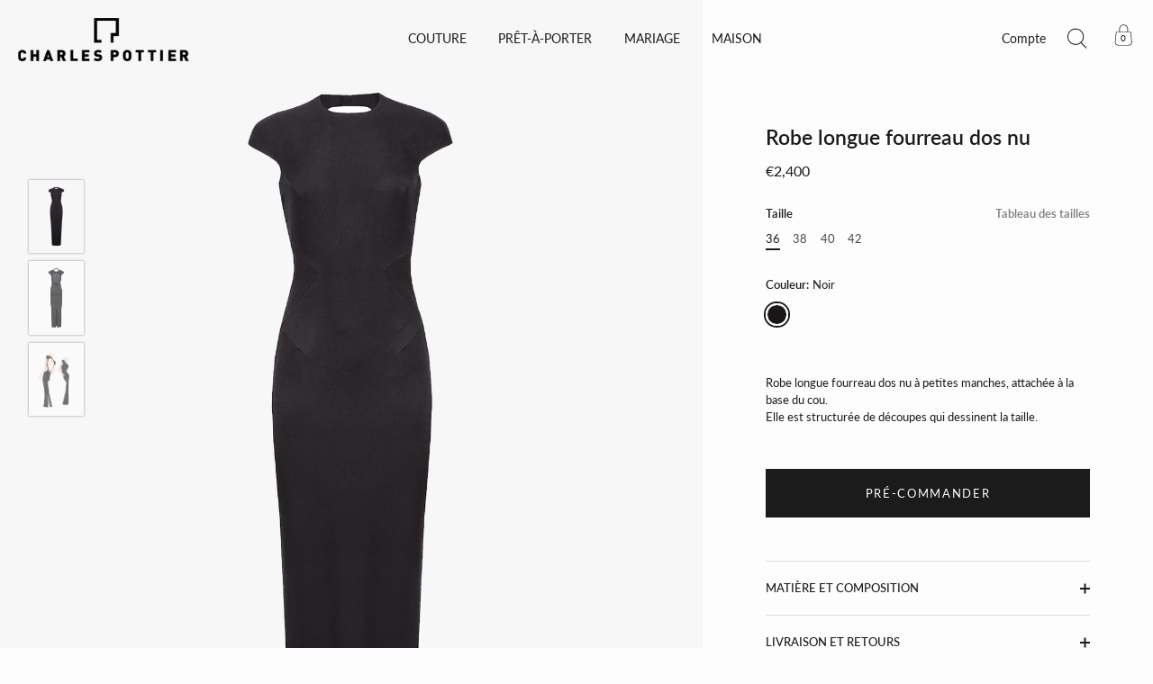

--- FILE ---
content_type: text/html; charset=utf-8
request_url: https://charlespottier.com/products/robe-longue-fourreau-dos-nu
body_size: 21074
content:
<!doctype html>
<html class="no-js" lang="fr">
<head>
  <!-- Showcase 5.0.4 -->

  <link rel="preload" href="//charlespottier.com/cdn/shop/t/7/assets/styles.css?v=4248905533015958961759332733" as="style">

  <meta charset="utf-8" />
<meta name="viewport" content="width=device-width,initial-scale=1.0" />
<meta http-equiv="X-UA-Compatible" content="IE=edge">

<link rel="preconnect" href="https://cdn.shopify.com" crossorigin>
<link rel="preconnect" href="https://fonts.shopify.com" crossorigin>
<link rel="preconnect" href="https://monorail-edge.shopifysvc.com"><link rel="preload" as="font" href="//charlespottier.com/cdn/fonts/lato/lato_n4.c3b93d431f0091c8be23185e15c9d1fee1e971c5.woff2" type="font/woff2" crossorigin><link rel="preload" as="font" href="//charlespottier.com/cdn/fonts/lato/lato_n7.900f219bc7337bc57a7a2151983f0a4a4d9d5dcf.woff2" type="font/woff2" crossorigin><link rel="preload" as="font" href="//charlespottier.com/cdn/fonts/lato/lato_i4.09c847adc47c2fefc3368f2e241a3712168bc4b6.woff2" type="font/woff2" crossorigin><link rel="preload" as="font" href="//charlespottier.com/cdn/fonts/lato/lato_i7.16ba75868b37083a879b8dd9f2be44e067dfbf92.woff2" type="font/woff2" crossorigin><link rel="preload" as="font" href="//charlespottier.com/cdn/fonts/lato/lato_n7.900f219bc7337bc57a7a2151983f0a4a4d9d5dcf.woff2" type="font/woff2" crossorigin><link rel="preload" as="font" href="//charlespottier.com/cdn/fonts/lato/lato_n6.38d0e3b23b74a60f769c51d1df73fac96c580d59.woff2" type="font/woff2" crossorigin><link rel="preload" as="font" href="//charlespottier.com/cdn/fonts/lato/lato_n8.1117b90add05215dbc8fbc91c5f9d67872eb3fb3.woff2" type="font/woff2" crossorigin><link rel="preload" href="//charlespottier.com/cdn/shop/t/7/assets/vendor.js?v=141854771668943704401637831436" as="script">
<link rel="preload" href="//charlespottier.com/cdn/shop/t/7/assets/theme.js?v=87465635729912776071637831436" as="script"><link rel="canonical" href="https://charlespottier.com/products/robe-longue-fourreau-dos-nu" /><link rel="shortcut icon" href="//charlespottier.com/cdn/shop/files/Charles_Pottier_Paris_Favi.png?v=1637832804" type="image/png" /><meta name="description" content="Robe longue fourreau dos nu à petites manches, attaché à la base du cou.Elle est structurée de découpes qui dessinent la taille.">
<link rel="preload" as="font" href="//charlespottier.com/cdn/fonts/lato/lato_n5.b2fec044fbe05725e71d90882e5f3b21dae2efbd.woff2" type="font/woff2" crossorigin><link rel="preload" as="font" href="//charlespottier.com/cdn/fonts/lato/lato_n6.38d0e3b23b74a60f769c51d1df73fac96c580d59.woff2" type="font/woff2" crossorigin><meta name="theme-color" content="#1c1b1b">

<!-- Google tag (gtag.js) -->
<script async src="https://www.googletagmanager.com/gtag/js?id=G-SD2N400RC2"></script>
<script>
  window.dataLayer = window.dataLayer || [];
  function gtag(){dataLayer.push(arguments);}
  gtag('js', new Date());

  gtag('config', 'G-SD2N400RC2');
</script>

  <title>
    Robe longue fourreau dos nu | Charles Pottier
  </title>

  <meta property="og:site_name" content="Charles Pottier">
<meta property="og:url" content="https://charlespottier.com/products/robe-longue-fourreau-dos-nu">
<meta property="og:title" content="Robe longue fourreau dos nu | Charles Pottier">
<meta property="og:type" content="product">
<meta property="og:description" content="Robe longue fourreau dos nu à petites manches, attaché à la base du cou.Elle est structurée de découpes qui dessinent la taille."><meta property="og:image" content="http://charlespottier.com/cdn/shop/products/Charles-Pottier_CPRO04_front_1200x1200.jpg?v=1641673053">
  <meta property="og:image:secure_url" content="https://charlespottier.com/cdn/shop/products/Charles-Pottier_CPRO04_front_1200x1200.jpg?v=1641673053">
  <meta property="og:image:width" content="1500">
  <meta property="og:image:height" content="2000"><meta property="og:price:amount" content="2,400">
  <meta property="og:price:currency" content="EUR"><meta name="twitter:card" content="summary_large_image">
<meta name="twitter:title" content="Robe longue fourreau dos nu | Charles Pottier">
<meta name="twitter:description" content="Robe longue fourreau dos nu à petites manches, attaché à la base du cou.Elle est structurée de découpes qui dessinent la taille.">


  <link href="//charlespottier.com/cdn/shop/t/7/assets/styles.css?v=4248905533015958961759332733" rel="stylesheet" type="text/css" media="all" />

  <script>window.performance && window.performance.mark && window.performance.mark('shopify.content_for_header.start');</script><meta id="shopify-digital-wallet" name="shopify-digital-wallet" content="/57049514183/digital_wallets/dialog">
<link rel="alternate" type="application/json+oembed" href="https://charlespottier.com/products/robe-longue-fourreau-dos-nu.oembed">
<script async="async" src="/checkouts/internal/preloads.js?locale=fr-FR"></script>
<script id="shopify-features" type="application/json">{"accessToken":"7501b5a18e84a8ff4bf3096bb8ffc56d","betas":["rich-media-storefront-analytics"],"domain":"charlespottier.com","predictiveSearch":true,"shopId":57049514183,"locale":"fr"}</script>
<script>var Shopify = Shopify || {};
Shopify.shop = "charlespottier.myshopify.com";
Shopify.locale = "fr";
Shopify.currency = {"active":"EUR","rate":"1.0"};
Shopify.country = "FR";
Shopify.theme = {"name":"Showcase","id":128118325447,"schema_name":"Showcase","schema_version":"5.0.4","theme_store_id":677,"role":"main"};
Shopify.theme.handle = "null";
Shopify.theme.style = {"id":null,"handle":null};
Shopify.cdnHost = "charlespottier.com/cdn";
Shopify.routes = Shopify.routes || {};
Shopify.routes.root = "/";</script>
<script type="module">!function(o){(o.Shopify=o.Shopify||{}).modules=!0}(window);</script>
<script>!function(o){function n(){var o=[];function n(){o.push(Array.prototype.slice.apply(arguments))}return n.q=o,n}var t=o.Shopify=o.Shopify||{};t.loadFeatures=n(),t.autoloadFeatures=n()}(window);</script>
<script id="shop-js-analytics" type="application/json">{"pageType":"product"}</script>
<script defer="defer" async type="module" src="//charlespottier.com/cdn/shopifycloud/shop-js/modules/v2/client.init-shop-cart-sync_XvpUV7qp.fr.esm.js"></script>
<script defer="defer" async type="module" src="//charlespottier.com/cdn/shopifycloud/shop-js/modules/v2/chunk.common_C2xzKNNs.esm.js"></script>
<script type="module">
  await import("//charlespottier.com/cdn/shopifycloud/shop-js/modules/v2/client.init-shop-cart-sync_XvpUV7qp.fr.esm.js");
await import("//charlespottier.com/cdn/shopifycloud/shop-js/modules/v2/chunk.common_C2xzKNNs.esm.js");

  window.Shopify.SignInWithShop?.initShopCartSync?.({"fedCMEnabled":true,"windoidEnabled":true});

</script>
<script id="__st">var __st={"a":57049514183,"offset":3600,"reqid":"e267156b-7154-4700-a3c2-a8548f26c33c-1768797367","pageurl":"charlespottier.com\/products\/robe-longue-fourreau-dos-nu","u":"ddd8dd56bb63","p":"product","rtyp":"product","rid":7135546736839};</script>
<script>window.ShopifyPaypalV4VisibilityTracking = true;</script>
<script id="captcha-bootstrap">!function(){'use strict';const t='contact',e='account',n='new_comment',o=[[t,t],['blogs',n],['comments',n],[t,'customer']],c=[[e,'customer_login'],[e,'guest_login'],[e,'recover_customer_password'],[e,'create_customer']],r=t=>t.map((([t,e])=>`form[action*='/${t}']:not([data-nocaptcha='true']) input[name='form_type'][value='${e}']`)).join(','),a=t=>()=>t?[...document.querySelectorAll(t)].map((t=>t.form)):[];function s(){const t=[...o],e=r(t);return a(e)}const i='password',u='form_key',d=['recaptcha-v3-token','g-recaptcha-response','h-captcha-response',i],f=()=>{try{return window.sessionStorage}catch{return}},m='__shopify_v',_=t=>t.elements[u];function p(t,e,n=!1){try{const o=window.sessionStorage,c=JSON.parse(o.getItem(e)),{data:r}=function(t){const{data:e,action:n}=t;return t[m]||n?{data:e,action:n}:{data:t,action:n}}(c);for(const[e,n]of Object.entries(r))t.elements[e]&&(t.elements[e].value=n);n&&o.removeItem(e)}catch(o){console.error('form repopulation failed',{error:o})}}const l='form_type',E='cptcha';function T(t){t.dataset[E]=!0}const w=window,h=w.document,L='Shopify',v='ce_forms',y='captcha';let A=!1;((t,e)=>{const n=(g='f06e6c50-85a8-45c8-87d0-21a2b65856fe',I='https://cdn.shopify.com/shopifycloud/storefront-forms-hcaptcha/ce_storefront_forms_captcha_hcaptcha.v1.5.2.iife.js',D={infoText:'Protégé par hCaptcha',privacyText:'Confidentialité',termsText:'Conditions'},(t,e,n)=>{const o=w[L][v],c=o.bindForm;if(c)return c(t,g,e,D).then(n);var r;o.q.push([[t,g,e,D],n]),r=I,A||(h.body.append(Object.assign(h.createElement('script'),{id:'captcha-provider',async:!0,src:r})),A=!0)});var g,I,D;w[L]=w[L]||{},w[L][v]=w[L][v]||{},w[L][v].q=[],w[L][y]=w[L][y]||{},w[L][y].protect=function(t,e){n(t,void 0,e),T(t)},Object.freeze(w[L][y]),function(t,e,n,w,h,L){const[v,y,A,g]=function(t,e,n){const i=e?o:[],u=t?c:[],d=[...i,...u],f=r(d),m=r(i),_=r(d.filter((([t,e])=>n.includes(e))));return[a(f),a(m),a(_),s()]}(w,h,L),I=t=>{const e=t.target;return e instanceof HTMLFormElement?e:e&&e.form},D=t=>v().includes(t);t.addEventListener('submit',(t=>{const e=I(t);if(!e)return;const n=D(e)&&!e.dataset.hcaptchaBound&&!e.dataset.recaptchaBound,o=_(e),c=g().includes(e)&&(!o||!o.value);(n||c)&&t.preventDefault(),c&&!n&&(function(t){try{if(!f())return;!function(t){const e=f();if(!e)return;const n=_(t);if(!n)return;const o=n.value;o&&e.removeItem(o)}(t);const e=Array.from(Array(32),(()=>Math.random().toString(36)[2])).join('');!function(t,e){_(t)||t.append(Object.assign(document.createElement('input'),{type:'hidden',name:u})),t.elements[u].value=e}(t,e),function(t,e){const n=f();if(!n)return;const o=[...t.querySelectorAll(`input[type='${i}']`)].map((({name:t})=>t)),c=[...d,...o],r={};for(const[a,s]of new FormData(t).entries())c.includes(a)||(r[a]=s);n.setItem(e,JSON.stringify({[m]:1,action:t.action,data:r}))}(t,e)}catch(e){console.error('failed to persist form',e)}}(e),e.submit())}));const S=(t,e)=>{t&&!t.dataset[E]&&(n(t,e.some((e=>e===t))),T(t))};for(const o of['focusin','change'])t.addEventListener(o,(t=>{const e=I(t);D(e)&&S(e,y())}));const B=e.get('form_key'),M=e.get(l),P=B&&M;t.addEventListener('DOMContentLoaded',(()=>{const t=y();if(P)for(const e of t)e.elements[l].value===M&&p(e,B);[...new Set([...A(),...v().filter((t=>'true'===t.dataset.shopifyCaptcha))])].forEach((e=>S(e,t)))}))}(h,new URLSearchParams(w.location.search),n,t,e,['guest_login'])})(!0,!0)}();</script>
<script integrity="sha256-4kQ18oKyAcykRKYeNunJcIwy7WH5gtpwJnB7kiuLZ1E=" data-source-attribution="shopify.loadfeatures" defer="defer" src="//charlespottier.com/cdn/shopifycloud/storefront/assets/storefront/load_feature-a0a9edcb.js" crossorigin="anonymous"></script>
<script data-source-attribution="shopify.dynamic_checkout.dynamic.init">var Shopify=Shopify||{};Shopify.PaymentButton=Shopify.PaymentButton||{isStorefrontPortableWallets:!0,init:function(){window.Shopify.PaymentButton.init=function(){};var t=document.createElement("script");t.src="https://charlespottier.com/cdn/shopifycloud/portable-wallets/latest/portable-wallets.fr.js",t.type="module",document.head.appendChild(t)}};
</script>
<script data-source-attribution="shopify.dynamic_checkout.buyer_consent">
  function portableWalletsHideBuyerConsent(e){var t=document.getElementById("shopify-buyer-consent"),n=document.getElementById("shopify-subscription-policy-button");t&&n&&(t.classList.add("hidden"),t.setAttribute("aria-hidden","true"),n.removeEventListener("click",e))}function portableWalletsShowBuyerConsent(e){var t=document.getElementById("shopify-buyer-consent"),n=document.getElementById("shopify-subscription-policy-button");t&&n&&(t.classList.remove("hidden"),t.removeAttribute("aria-hidden"),n.addEventListener("click",e))}window.Shopify?.PaymentButton&&(window.Shopify.PaymentButton.hideBuyerConsent=portableWalletsHideBuyerConsent,window.Shopify.PaymentButton.showBuyerConsent=portableWalletsShowBuyerConsent);
</script>
<script data-source-attribution="shopify.dynamic_checkout.cart.bootstrap">document.addEventListener("DOMContentLoaded",(function(){function t(){return document.querySelector("shopify-accelerated-checkout-cart, shopify-accelerated-checkout")}if(t())Shopify.PaymentButton.init();else{new MutationObserver((function(e,n){t()&&(Shopify.PaymentButton.init(),n.disconnect())})).observe(document.body,{childList:!0,subtree:!0})}}));
</script>

<script>window.performance && window.performance.mark && window.performance.mark('shopify.content_for_header.end');</script>

  <script>
    document.documentElement.className = document.documentElement.className.replace('no-js', 'js');
    window.theme = window.theme || {};
    theme.money_format = "€{{amount_no_decimals}}";
    theme.money_container = '.theme-money';
    theme.strings = {
      previous: "Précédente",
      next: "Suivante",
      close: "Fermer",
      addressError: "Vous ne trouvez pas cette adresse",
      addressNoResults: "Aucun résultat pour cette adresse",
      addressQueryLimit: "Vous avez dépassé la limite de Google utilisation de l'API. Envisager la mise à niveau à un \u003ca href=\"https:\/\/developers.google.com\/maps\/premium\/usage-limits\"\u003erégime spécial\u003c\/a\u003e.",
      authError: "Il y avait un problème authentifier votre compte Google Maps.",
      back: "Retour",
      cartConfirmation: "Vous devez accepter les termes et conditions avant de continuer.",
      loadMore: "Afficher plus",
      infiniteScrollNoMore: "Aucun résultat n\u0026#39;a été trouvé",
      priceNonExistent: "Non disponible",
      buttonDefault: "Ajouter au panier",
      buttonPreorder: "Pré-commander",
      buttonNoStock: "Épuisé",
      buttonNoVariant: "Non disponible",
      variantNoStock: "Épuisé",
      unitPriceSeparator: " \/ ",
      colorBoxPrevious: "Précédent",
      colorBoxNext: "Suivant",
      colorBoxClose: "Fermer",
      navigateHome: "Accueil",
      productAddingToCart: "Ajouter",
      productAddedToCart: "Ajoutée",
      popupWasAdded: "a été ajouté à votre panier",
      popupCheckout: "Procéder au paiement",
      popupContinueShopping: "Retour à la boutique",
      onlyXLeft: "[[ quantity ]] en stock",
      priceSoldOut: "Épuisé",
      loading: "Chargement...",
      viewCart: "Ouvrir le panier",
      page: "Page {{ page }}",
      imageSlider: "Des photos",
      clearAll: "Tout effacer"
    };
    theme.routes = {
      root_url: '/',
      cart_url: '/cart',
      cart_add_url: '/cart/add',
      checkout: '/checkout'
    };
    theme.settings = {
      productImageParallax: false,
      animationEnabledDesktop: true,
      animationEnabledMobile: true
    };

    theme.checkViewportFillers = function(){
      var toggleState = false;
      var elPageContent = document.getElementById('page-content');
      if(elPageContent) {
        var elOverlapSection = elPageContent.querySelector('.header-overlap-section');
        if (elOverlapSection) {
          var padding = parseInt(getComputedStyle(elPageContent).getPropertyValue('padding-top'));
          toggleState = ((Math.round(elOverlapSection.offsetTop) - padding) === 0);
        }
      }
      if(toggleState) {
        document.getElementsByTagName('body')[0].classList.add('header-section-overlap');
      } else {
        document.getElementsByTagName('body')[0].classList.remove('header-section-overlap');
      }
    };

    theme.assessAltLogo = function(){
      var elsOverlappers = document.querySelectorAll('.needs-alt-logo');
      var useAltLogo = false;
      if(elsOverlappers.length) {
        var elSiteControl = document.querySelector('#site-control');
        var elSiteControlInner = document.querySelector('#site-control .site-control__inner');
        var headerMid = elSiteControlInner.offsetTop + elSiteControl.offsetTop + elSiteControlInner.offsetHeight / 2;
        Array.prototype.forEach.call(elsOverlappers, function(el, i){
          var thisTop = el.getBoundingClientRect().top;
          var thisBottom = thisTop + el.offsetHeight;
          if(headerMid > thisTop && headerMid < thisBottom) {
            useAltLogo = true;
            return false;
          }
        });
      }
      if(useAltLogo) {
        document.getElementsByTagName('body')[0].classList.add('use-alt-logo');
      } else {
        document.getElementsByTagName('body')[0].classList.remove('use-alt-logo');
      }
    };
  </script>

<link href="https://monorail-edge.shopifysvc.com" rel="dns-prefetch">
<script>(function(){if ("sendBeacon" in navigator && "performance" in window) {try {var session_token_from_headers = performance.getEntriesByType('navigation')[0].serverTiming.find(x => x.name == '_s').description;} catch {var session_token_from_headers = undefined;}var session_cookie_matches = document.cookie.match(/_shopify_s=([^;]*)/);var session_token_from_cookie = session_cookie_matches && session_cookie_matches.length === 2 ? session_cookie_matches[1] : "";var session_token = session_token_from_headers || session_token_from_cookie || "";function handle_abandonment_event(e) {var entries = performance.getEntries().filter(function(entry) {return /monorail-edge.shopifysvc.com/.test(entry.name);});if (!window.abandonment_tracked && entries.length === 0) {window.abandonment_tracked = true;var currentMs = Date.now();var navigation_start = performance.timing.navigationStart;var payload = {shop_id: 57049514183,url: window.location.href,navigation_start,duration: currentMs - navigation_start,session_token,page_type: "product"};window.navigator.sendBeacon("https://monorail-edge.shopifysvc.com/v1/produce", JSON.stringify({schema_id: "online_store_buyer_site_abandonment/1.1",payload: payload,metadata: {event_created_at_ms: currentMs,event_sent_at_ms: currentMs}}));}}window.addEventListener('pagehide', handle_abandonment_event);}}());</script>
<script id="web-pixels-manager-setup">(function e(e,d,r,n,o){if(void 0===o&&(o={}),!Boolean(null===(a=null===(i=window.Shopify)||void 0===i?void 0:i.analytics)||void 0===a?void 0:a.replayQueue)){var i,a;window.Shopify=window.Shopify||{};var t=window.Shopify;t.analytics=t.analytics||{};var s=t.analytics;s.replayQueue=[],s.publish=function(e,d,r){return s.replayQueue.push([e,d,r]),!0};try{self.performance.mark("wpm:start")}catch(e){}var l=function(){var e={modern:/Edge?\/(1{2}[4-9]|1[2-9]\d|[2-9]\d{2}|\d{4,})\.\d+(\.\d+|)|Firefox\/(1{2}[4-9]|1[2-9]\d|[2-9]\d{2}|\d{4,})\.\d+(\.\d+|)|Chrom(ium|e)\/(9{2}|\d{3,})\.\d+(\.\d+|)|(Maci|X1{2}).+ Version\/(15\.\d+|(1[6-9]|[2-9]\d|\d{3,})\.\d+)([,.]\d+|)( \(\w+\)|)( Mobile\/\w+|) Safari\/|Chrome.+OPR\/(9{2}|\d{3,})\.\d+\.\d+|(CPU[ +]OS|iPhone[ +]OS|CPU[ +]iPhone|CPU IPhone OS|CPU iPad OS)[ +]+(15[._]\d+|(1[6-9]|[2-9]\d|\d{3,})[._]\d+)([._]\d+|)|Android:?[ /-](13[3-9]|1[4-9]\d|[2-9]\d{2}|\d{4,})(\.\d+|)(\.\d+|)|Android.+Firefox\/(13[5-9]|1[4-9]\d|[2-9]\d{2}|\d{4,})\.\d+(\.\d+|)|Android.+Chrom(ium|e)\/(13[3-9]|1[4-9]\d|[2-9]\d{2}|\d{4,})\.\d+(\.\d+|)|SamsungBrowser\/([2-9]\d|\d{3,})\.\d+/,legacy:/Edge?\/(1[6-9]|[2-9]\d|\d{3,})\.\d+(\.\d+|)|Firefox\/(5[4-9]|[6-9]\d|\d{3,})\.\d+(\.\d+|)|Chrom(ium|e)\/(5[1-9]|[6-9]\d|\d{3,})\.\d+(\.\d+|)([\d.]+$|.*Safari\/(?![\d.]+ Edge\/[\d.]+$))|(Maci|X1{2}).+ Version\/(10\.\d+|(1[1-9]|[2-9]\d|\d{3,})\.\d+)([,.]\d+|)( \(\w+\)|)( Mobile\/\w+|) Safari\/|Chrome.+OPR\/(3[89]|[4-9]\d|\d{3,})\.\d+\.\d+|(CPU[ +]OS|iPhone[ +]OS|CPU[ +]iPhone|CPU IPhone OS|CPU iPad OS)[ +]+(10[._]\d+|(1[1-9]|[2-9]\d|\d{3,})[._]\d+)([._]\d+|)|Android:?[ /-](13[3-9]|1[4-9]\d|[2-9]\d{2}|\d{4,})(\.\d+|)(\.\d+|)|Mobile Safari.+OPR\/([89]\d|\d{3,})\.\d+\.\d+|Android.+Firefox\/(13[5-9]|1[4-9]\d|[2-9]\d{2}|\d{4,})\.\d+(\.\d+|)|Android.+Chrom(ium|e)\/(13[3-9]|1[4-9]\d|[2-9]\d{2}|\d{4,})\.\d+(\.\d+|)|Android.+(UC? ?Browser|UCWEB|U3)[ /]?(15\.([5-9]|\d{2,})|(1[6-9]|[2-9]\d|\d{3,})\.\d+)\.\d+|SamsungBrowser\/(5\.\d+|([6-9]|\d{2,})\.\d+)|Android.+MQ{2}Browser\/(14(\.(9|\d{2,})|)|(1[5-9]|[2-9]\d|\d{3,})(\.\d+|))(\.\d+|)|K[Aa][Ii]OS\/(3\.\d+|([4-9]|\d{2,})\.\d+)(\.\d+|)/},d=e.modern,r=e.legacy,n=navigator.userAgent;return n.match(d)?"modern":n.match(r)?"legacy":"unknown"}(),u="modern"===l?"modern":"legacy",c=(null!=n?n:{modern:"",legacy:""})[u],f=function(e){return[e.baseUrl,"/wpm","/b",e.hashVersion,"modern"===e.buildTarget?"m":"l",".js"].join("")}({baseUrl:d,hashVersion:r,buildTarget:u}),m=function(e){var d=e.version,r=e.bundleTarget,n=e.surface,o=e.pageUrl,i=e.monorailEndpoint;return{emit:function(e){var a=e.status,t=e.errorMsg,s=(new Date).getTime(),l=JSON.stringify({metadata:{event_sent_at_ms:s},events:[{schema_id:"web_pixels_manager_load/3.1",payload:{version:d,bundle_target:r,page_url:o,status:a,surface:n,error_msg:t},metadata:{event_created_at_ms:s}}]});if(!i)return console&&console.warn&&console.warn("[Web Pixels Manager] No Monorail endpoint provided, skipping logging."),!1;try{return self.navigator.sendBeacon.bind(self.navigator)(i,l)}catch(e){}var u=new XMLHttpRequest;try{return u.open("POST",i,!0),u.setRequestHeader("Content-Type","text/plain"),u.send(l),!0}catch(e){return console&&console.warn&&console.warn("[Web Pixels Manager] Got an unhandled error while logging to Monorail."),!1}}}}({version:r,bundleTarget:l,surface:e.surface,pageUrl:self.location.href,monorailEndpoint:e.monorailEndpoint});try{o.browserTarget=l,function(e){var d=e.src,r=e.async,n=void 0===r||r,o=e.onload,i=e.onerror,a=e.sri,t=e.scriptDataAttributes,s=void 0===t?{}:t,l=document.createElement("script"),u=document.querySelector("head"),c=document.querySelector("body");if(l.async=n,l.src=d,a&&(l.integrity=a,l.crossOrigin="anonymous"),s)for(var f in s)if(Object.prototype.hasOwnProperty.call(s,f))try{l.dataset[f]=s[f]}catch(e){}if(o&&l.addEventListener("load",o),i&&l.addEventListener("error",i),u)u.appendChild(l);else{if(!c)throw new Error("Did not find a head or body element to append the script");c.appendChild(l)}}({src:f,async:!0,onload:function(){if(!function(){var e,d;return Boolean(null===(d=null===(e=window.Shopify)||void 0===e?void 0:e.analytics)||void 0===d?void 0:d.initialized)}()){var d=window.webPixelsManager.init(e)||void 0;if(d){var r=window.Shopify.analytics;r.replayQueue.forEach((function(e){var r=e[0],n=e[1],o=e[2];d.publishCustomEvent(r,n,o)})),r.replayQueue=[],r.publish=d.publishCustomEvent,r.visitor=d.visitor,r.initialized=!0}}},onerror:function(){return m.emit({status:"failed",errorMsg:"".concat(f," has failed to load")})},sri:function(e){var d=/^sha384-[A-Za-z0-9+/=]+$/;return"string"==typeof e&&d.test(e)}(c)?c:"",scriptDataAttributes:o}),m.emit({status:"loading"})}catch(e){m.emit({status:"failed",errorMsg:(null==e?void 0:e.message)||"Unknown error"})}}})({shopId: 57049514183,storefrontBaseUrl: "https://charlespottier.com",extensionsBaseUrl: "https://extensions.shopifycdn.com/cdn/shopifycloud/web-pixels-manager",monorailEndpoint: "https://monorail-edge.shopifysvc.com/unstable/produce_batch",surface: "storefront-renderer",enabledBetaFlags: ["2dca8a86"],webPixelsConfigList: [{"id":"shopify-app-pixel","configuration":"{}","eventPayloadVersion":"v1","runtimeContext":"STRICT","scriptVersion":"0450","apiClientId":"shopify-pixel","type":"APP","privacyPurposes":["ANALYTICS","MARKETING"]},{"id":"shopify-custom-pixel","eventPayloadVersion":"v1","runtimeContext":"LAX","scriptVersion":"0450","apiClientId":"shopify-pixel","type":"CUSTOM","privacyPurposes":["ANALYTICS","MARKETING"]}],isMerchantRequest: false,initData: {"shop":{"name":"Charles Pottier","paymentSettings":{"currencyCode":"EUR"},"myshopifyDomain":"charlespottier.myshopify.com","countryCode":"FR","storefrontUrl":"https:\/\/charlespottier.com"},"customer":null,"cart":null,"checkout":null,"productVariants":[{"price":{"amount":2400.0,"currencyCode":"EUR"},"product":{"title":"Robe longue fourreau dos nu","vendor":"CharlesPottier","id":"7135546736839","untranslatedTitle":"Robe longue fourreau dos nu","url":"\/products\/robe-longue-fourreau-dos-nu","type":"Robes"},"id":"41413885558983","image":{"src":"\/\/charlespottier.com\/cdn\/shop\/products\/Charles-Pottier_CPRO04_front.jpg?v=1641673053"},"sku":"CPRO04-36","title":"36 \/ Noir","untranslatedTitle":"36 \/ Noir"},{"price":{"amount":2400.0,"currencyCode":"EUR"},"product":{"title":"Robe longue fourreau dos nu","vendor":"CharlesPottier","id":"7135546736839","untranslatedTitle":"Robe longue fourreau dos nu","url":"\/products\/robe-longue-fourreau-dos-nu","type":"Robes"},"id":"41413885591751","image":{"src":"\/\/charlespottier.com\/cdn\/shop\/products\/Charles-Pottier_CPRO04_front.jpg?v=1641673053"},"sku":"CPRO04-38","title":"38 \/ Noir","untranslatedTitle":"38 \/ Noir"},{"price":{"amount":2400.0,"currencyCode":"EUR"},"product":{"title":"Robe longue fourreau dos nu","vendor":"CharlesPottier","id":"7135546736839","untranslatedTitle":"Robe longue fourreau dos nu","url":"\/products\/robe-longue-fourreau-dos-nu","type":"Robes"},"id":"41413885624519","image":{"src":"\/\/charlespottier.com\/cdn\/shop\/products\/Charles-Pottier_CPRO04_front.jpg?v=1641673053"},"sku":"CPRO04-40","title":"40 \/ Noir","untranslatedTitle":"40 \/ Noir"},{"price":{"amount":2400.0,"currencyCode":"EUR"},"product":{"title":"Robe longue fourreau dos nu","vendor":"CharlesPottier","id":"7135546736839","untranslatedTitle":"Robe longue fourreau dos nu","url":"\/products\/robe-longue-fourreau-dos-nu","type":"Robes"},"id":"41413885657287","image":{"src":"\/\/charlespottier.com\/cdn\/shop\/products\/Charles-Pottier_CPRO04_front.jpg?v=1641673053"},"sku":"CPRO04-42","title":"42 \/ Noir","untranslatedTitle":"42 \/ Noir"}],"purchasingCompany":null},},"https://charlespottier.com/cdn","fcfee988w5aeb613cpc8e4bc33m6693e112",{"modern":"","legacy":""},{"shopId":"57049514183","storefrontBaseUrl":"https:\/\/charlespottier.com","extensionBaseUrl":"https:\/\/extensions.shopifycdn.com\/cdn\/shopifycloud\/web-pixels-manager","surface":"storefront-renderer","enabledBetaFlags":"[\"2dca8a86\"]","isMerchantRequest":"false","hashVersion":"fcfee988w5aeb613cpc8e4bc33m6693e112","publish":"custom","events":"[[\"page_viewed\",{}],[\"product_viewed\",{\"productVariant\":{\"price\":{\"amount\":2400.0,\"currencyCode\":\"EUR\"},\"product\":{\"title\":\"Robe longue fourreau dos nu\",\"vendor\":\"CharlesPottier\",\"id\":\"7135546736839\",\"untranslatedTitle\":\"Robe longue fourreau dos nu\",\"url\":\"\/products\/robe-longue-fourreau-dos-nu\",\"type\":\"Robes\"},\"id\":\"41413885558983\",\"image\":{\"src\":\"\/\/charlespottier.com\/cdn\/shop\/products\/Charles-Pottier_CPRO04_front.jpg?v=1641673053\"},\"sku\":\"CPRO04-36\",\"title\":\"36 \/ Noir\",\"untranslatedTitle\":\"36 \/ Noir\"}}]]"});</script><script>
  window.ShopifyAnalytics = window.ShopifyAnalytics || {};
  window.ShopifyAnalytics.meta = window.ShopifyAnalytics.meta || {};
  window.ShopifyAnalytics.meta.currency = 'EUR';
  var meta = {"product":{"id":7135546736839,"gid":"gid:\/\/shopify\/Product\/7135546736839","vendor":"CharlesPottier","type":"Robes","handle":"robe-longue-fourreau-dos-nu","variants":[{"id":41413885558983,"price":240000,"name":"Robe longue fourreau dos nu - 36 \/ Noir","public_title":"36 \/ Noir","sku":"CPRO04-36"},{"id":41413885591751,"price":240000,"name":"Robe longue fourreau dos nu - 38 \/ Noir","public_title":"38 \/ Noir","sku":"CPRO04-38"},{"id":41413885624519,"price":240000,"name":"Robe longue fourreau dos nu - 40 \/ Noir","public_title":"40 \/ Noir","sku":"CPRO04-40"},{"id":41413885657287,"price":240000,"name":"Robe longue fourreau dos nu - 42 \/ Noir","public_title":"42 \/ Noir","sku":"CPRO04-42"}],"remote":false},"page":{"pageType":"product","resourceType":"product","resourceId":7135546736839,"requestId":"e267156b-7154-4700-a3c2-a8548f26c33c-1768797367"}};
  for (var attr in meta) {
    window.ShopifyAnalytics.meta[attr] = meta[attr];
  }
</script>
<script class="analytics">
  (function () {
    var customDocumentWrite = function(content) {
      var jquery = null;

      if (window.jQuery) {
        jquery = window.jQuery;
      } else if (window.Checkout && window.Checkout.$) {
        jquery = window.Checkout.$;
      }

      if (jquery) {
        jquery('body').append(content);
      }
    };

    var hasLoggedConversion = function(token) {
      if (token) {
        return document.cookie.indexOf('loggedConversion=' + token) !== -1;
      }
      return false;
    }

    var setCookieIfConversion = function(token) {
      if (token) {
        var twoMonthsFromNow = new Date(Date.now());
        twoMonthsFromNow.setMonth(twoMonthsFromNow.getMonth() + 2);

        document.cookie = 'loggedConversion=' + token + '; expires=' + twoMonthsFromNow;
      }
    }

    var trekkie = window.ShopifyAnalytics.lib = window.trekkie = window.trekkie || [];
    if (trekkie.integrations) {
      return;
    }
    trekkie.methods = [
      'identify',
      'page',
      'ready',
      'track',
      'trackForm',
      'trackLink'
    ];
    trekkie.factory = function(method) {
      return function() {
        var args = Array.prototype.slice.call(arguments);
        args.unshift(method);
        trekkie.push(args);
        return trekkie;
      };
    };
    for (var i = 0; i < trekkie.methods.length; i++) {
      var key = trekkie.methods[i];
      trekkie[key] = trekkie.factory(key);
    }
    trekkie.load = function(config) {
      trekkie.config = config || {};
      trekkie.config.initialDocumentCookie = document.cookie;
      var first = document.getElementsByTagName('script')[0];
      var script = document.createElement('script');
      script.type = 'text/javascript';
      script.onerror = function(e) {
        var scriptFallback = document.createElement('script');
        scriptFallback.type = 'text/javascript';
        scriptFallback.onerror = function(error) {
                var Monorail = {
      produce: function produce(monorailDomain, schemaId, payload) {
        var currentMs = new Date().getTime();
        var event = {
          schema_id: schemaId,
          payload: payload,
          metadata: {
            event_created_at_ms: currentMs,
            event_sent_at_ms: currentMs
          }
        };
        return Monorail.sendRequest("https://" + monorailDomain + "/v1/produce", JSON.stringify(event));
      },
      sendRequest: function sendRequest(endpointUrl, payload) {
        // Try the sendBeacon API
        if (window && window.navigator && typeof window.navigator.sendBeacon === 'function' && typeof window.Blob === 'function' && !Monorail.isIos12()) {
          var blobData = new window.Blob([payload], {
            type: 'text/plain'
          });

          if (window.navigator.sendBeacon(endpointUrl, blobData)) {
            return true;
          } // sendBeacon was not successful

        } // XHR beacon

        var xhr = new XMLHttpRequest();

        try {
          xhr.open('POST', endpointUrl);
          xhr.setRequestHeader('Content-Type', 'text/plain');
          xhr.send(payload);
        } catch (e) {
          console.log(e);
        }

        return false;
      },
      isIos12: function isIos12() {
        return window.navigator.userAgent.lastIndexOf('iPhone; CPU iPhone OS 12_') !== -1 || window.navigator.userAgent.lastIndexOf('iPad; CPU OS 12_') !== -1;
      }
    };
    Monorail.produce('monorail-edge.shopifysvc.com',
      'trekkie_storefront_load_errors/1.1',
      {shop_id: 57049514183,
      theme_id: 128118325447,
      app_name: "storefront",
      context_url: window.location.href,
      source_url: "//charlespottier.com/cdn/s/trekkie.storefront.cd680fe47e6c39ca5d5df5f0a32d569bc48c0f27.min.js"});

        };
        scriptFallback.async = true;
        scriptFallback.src = '//charlespottier.com/cdn/s/trekkie.storefront.cd680fe47e6c39ca5d5df5f0a32d569bc48c0f27.min.js';
        first.parentNode.insertBefore(scriptFallback, first);
      };
      script.async = true;
      script.src = '//charlespottier.com/cdn/s/trekkie.storefront.cd680fe47e6c39ca5d5df5f0a32d569bc48c0f27.min.js';
      first.parentNode.insertBefore(script, first);
    };
    trekkie.load(
      {"Trekkie":{"appName":"storefront","development":false,"defaultAttributes":{"shopId":57049514183,"isMerchantRequest":null,"themeId":128118325447,"themeCityHash":"14135410756934667381","contentLanguage":"fr","currency":"EUR","eventMetadataId":"eef22a8c-dc8c-4426-8e32-2ce66bffb42c"},"isServerSideCookieWritingEnabled":true,"monorailRegion":"shop_domain","enabledBetaFlags":["65f19447"]},"Session Attribution":{},"S2S":{"facebookCapiEnabled":false,"source":"trekkie-storefront-renderer","apiClientId":580111}}
    );

    var loaded = false;
    trekkie.ready(function() {
      if (loaded) return;
      loaded = true;

      window.ShopifyAnalytics.lib = window.trekkie;

      var originalDocumentWrite = document.write;
      document.write = customDocumentWrite;
      try { window.ShopifyAnalytics.merchantGoogleAnalytics.call(this); } catch(error) {};
      document.write = originalDocumentWrite;

      window.ShopifyAnalytics.lib.page(null,{"pageType":"product","resourceType":"product","resourceId":7135546736839,"requestId":"e267156b-7154-4700-a3c2-a8548f26c33c-1768797367","shopifyEmitted":true});

      var match = window.location.pathname.match(/checkouts\/(.+)\/(thank_you|post_purchase)/)
      var token = match? match[1]: undefined;
      if (!hasLoggedConversion(token)) {
        setCookieIfConversion(token);
        window.ShopifyAnalytics.lib.track("Viewed Product",{"currency":"EUR","variantId":41413885558983,"productId":7135546736839,"productGid":"gid:\/\/shopify\/Product\/7135546736839","name":"Robe longue fourreau dos nu - 36 \/ Noir","price":"2400.00","sku":"CPRO04-36","brand":"CharlesPottier","variant":"36 \/ Noir","category":"Robes","nonInteraction":true,"remote":false},undefined,undefined,{"shopifyEmitted":true});
      window.ShopifyAnalytics.lib.track("monorail:\/\/trekkie_storefront_viewed_product\/1.1",{"currency":"EUR","variantId":41413885558983,"productId":7135546736839,"productGid":"gid:\/\/shopify\/Product\/7135546736839","name":"Robe longue fourreau dos nu - 36 \/ Noir","price":"2400.00","sku":"CPRO04-36","brand":"CharlesPottier","variant":"36 \/ Noir","category":"Robes","nonInteraction":true,"remote":false,"referer":"https:\/\/charlespottier.com\/products\/robe-longue-fourreau-dos-nu"});
      }
    });


        var eventsListenerScript = document.createElement('script');
        eventsListenerScript.async = true;
        eventsListenerScript.src = "//charlespottier.com/cdn/shopifycloud/storefront/assets/shop_events_listener-3da45d37.js";
        document.getElementsByTagName('head')[0].appendChild(eventsListenerScript);

})();</script>
<script
  defer
  src="https://charlespottier.com/cdn/shopifycloud/perf-kit/shopify-perf-kit-3.0.4.min.js"
  data-application="storefront-renderer"
  data-shop-id="57049514183"
  data-render-region="gcp-us-east1"
  data-page-type="product"
  data-theme-instance-id="128118325447"
  data-theme-name="Showcase"
  data-theme-version="5.0.4"
  data-monorail-region="shop_domain"
  data-resource-timing-sampling-rate="10"
  data-shs="true"
  data-shs-beacon="true"
  data-shs-export-with-fetch="true"
  data-shs-logs-sample-rate="1"
  data-shs-beacon-endpoint="https://charlespottier.com/api/collect"
></script>
</head>

<body id="page-robe-longue-fourreau-dos-nu-charles-pottier" class="page-robe-longue-fourreau-dos-nu-charles-pottier template-product template-suffix-preorder">
  
    <script>
      if(window.innerWidth < 768 && window.localStorage.getItem('is_first_visit') !== null) {
        var pageFadedIn = false;
        document.body.style.opacity = 0;

        function fadeInPageMob(){
          if(!pageFadedIn) {
            document.body.classList.add("cc-animate-enabled");
            document.body.style.transition = 'opacity 0.4s';
            setTimeout(function () {
              document.body.style.opacity = 1;
            }, 200);
            pageFadedIn = true;
          }
        }

        window.addEventListener("load", fadeInPageMob);
        setTimeout(fadeInPageMob, 3000);
      }

      window.addEventListener("pageshow", function(){
        document.getElementById('cc-veil').classList.remove('-in');
      });
    </script>
  

  
    <script>
      if ('IntersectionObserver' in window) {
        document.body.classList.add("cc-animate-enabled");
      }
    </script>
  

  <a class="skip-link visually-hidden" href="#page-content">Passer au contenu</a>

  <div id="shopify-section-header" class="shopify-section"><style type="text/css">
  
    .logo img { width: 125px; }
    @media(min-width:768px){
    .logo img { width: 200px; }
    }
  

  .cc-announcement {
    
      font-size: 15px;
    
  }

  @media (min-width: 768px) {
    .cc-announcement {
      font-size: 15px;
    }
  }
</style>


<form action="/cart" method="post" id="cc-checkout-form">
</form>


  

  
<div data-section-type="header" itemscope itemtype="http://schema.org/Organization">
    <div id="site-control" class="site-control inline icons
      nav-inline-desktop
      
      fixed
      
      
      main-logo-when-active
      has-localization
      "
      data-cc-animate
      data-opacity="transparent"
      data-positioning="peek"
    >
      

      <div class="links site-control__inner">
        <a class="menu" href="#page-menu" aria-controls="page-menu" data-modal-nav-toggle aria-label="Menu">
          <span class="icon-menu">
  <span class="icon-menu__bar icon-menu__bar-1"></span>
  <span class="icon-menu__bar icon-menu__bar-2"></span>
  <span class="icon-menu__bar icon-menu__bar-3"></span>
</span>

          <span class="text-link">Menu</span>
        </a>

        
  <a data-cc-animate-click data-cc-animate class="logo logo--has-alt-logo" href="/"
     itemprop="url">

    

    <meta itemprop="name" content="Charles Pottier">
    
      
      
      <img src="//charlespottier.com/cdn/shop/files/Charles_Pottier_Logo_Black_500x.png?v=1623177557" alt="Charles Pottier" itemprop="logo"
           width="641" height="162"/>

      
      <span class="alt-logo">
        <img src="//charlespottier.com/cdn/shop/files/Charles_Pottier_Logo_White_500x.png?v=1623177570" alt="Charles Pottier" itemprop="logo"
             width="641" height="162"/>
      </span>
      
    

    
  </a>
  

        
      <div class="site-control__inline-links">
        <div class="nav-row multi-level-nav reveal-on-hover" role="navigation" aria-label="Navigation principale">
          <div class="tier-1">
            <ul>
              
<li class=" contains-children">
                  <a  href="/pages/haute-couture-sur-mesure" class=" has-children" aria-haspopup="true">
                    COUTURE
                  </a>

                  

                    
                    

                    <ul 
                        class="nav-rows"
                      >

                      
                        <li class="">
                          <a data-cc-animate-click href="/pages/haute-couture-sur-mesure" class="" >
                            Sur mesure

                            
                          </a>

                          
                        </li>
                      

                      
                    </ul>
                  
                </li>
              
<li class=" contains-children">
                  <a  href="/collections/pret-a-porter" class=" has-children" aria-haspopup="true">
                    PRÊT-À-PORTER
                  </a>

                  

                    
                    

                    <ul 
                        class="nav-rows"
                      >

                      
                        <li class="">
                          <a data-cc-animate-click href="/pages/collection-pret-a-porter" class="" >
                            Collection prêt-à-porter

                            
                          </a>

                          
                        </li>
                      
                        <li class=" contains-children">
                          <a  href="/collections/pret-a-porter" class="has-children column-title" aria-haspopup="true">
                            Shop

                            
                              <span class="arr arr--small"><svg xmlns="http://www.w3.org/2000/svg" viewBox="0 0 24 24">
  <path d="M0-.25H24v24H0Z" transform="translate(0 0.25)" style="fill:none"/>
  <polyline points="10 17.83 15.4 12.43 10 7.03"
            style="fill:none;stroke:currentColor;stroke-linecap:round;stroke-miterlimit:8;stroke-width:2px"/>
</svg>
</span>
                            
                          </a>

                          
                            <ul>
                              
                                <li class="">
                                  <a data-cc-animate-click href="/collections/robes">Robes</a>
                                </li>
                              
                                <li class="">
                                  <a data-cc-animate-click href="/collections/jupes">Jupes</a>
                                </li>
                              
                                <li class="">
                                  <a data-cc-animate-click href="/collections/hauts-et-chemises">Hauts et chemises</a>
                                </li>
                              
                                <li class="">
                                  <a data-cc-animate-click href="/collections/vestes-et-manteaux">Vestes et manteaux</a>
                                </li>
                              
                                <li class="">
                                  <a data-cc-animate-click href="/collections/pret-a-porter">Tout le prêt-à-porter</a>
                                </li>
                              
                            </ul>
                          
                        </li>
                      

                      
                    </ul>
                  
                </li>
              
<li class="">
                  <a data-cc-animate-click href="/pages/robes-de-mariee-sur-mesure" class=" " >
                    MARIAGE
                  </a>

                  
                </li>
              
<li class=" contains-children">
                  <a  href="/pages/savoir-faire-et-metiers-d-art" class=" has-children" aria-haspopup="true">
                    MAISON
                  </a>

                  

                    
                    

                    <ul 
                        class="nav-rows"
                      >

                      
                        <li class="">
                          <a data-cc-animate-click href="/pages/rencontrez-charles-pottier" class="" >
                            Histoire

                            
                          </a>

                          
                        </li>
                      
                        <li class="">
                          <a data-cc-animate-click href="/pages/valeurs" class="" >
                            Les valeurs

                            
                          </a>

                          
                        </li>
                      
                        <li class="">
                          <a data-cc-animate-click href="/pages/savoir-faire-et-metiers-d-art" class="" >
                            Savoir-faire et métiers d'art

                            
                          </a>

                          
                        </li>
                      
                        <li class="">
                          <a data-cc-animate-click href="/pages/presse" class="" >
                            Presse

                            
                          </a>

                          
                        </li>
                      

                      
                    </ul>
                  
                </li>
              
            </ul>
          </div>
        </div>
      </div>
    


        <div class="nav-right-side">
          
            
              <div class="localization">
                <form method="post" action="/localization" id="localization_form_header" accept-charset="UTF-8" class="selectors-form" enctype="multipart/form-data"><input type="hidden" name="form_type" value="localization" /><input type="hidden" name="utf8" value="✓" /><input type="hidden" name="_method" value="put" /><input type="hidden" name="return_to" value="/products/robe-longue-fourreau-dos-nu" /></form>
              </div>
            
          

          
            <a data-cc-animate-click href="/account" class="nav-account">
              Compte
            </a>
          

          <a class="cart nav-search"
             href="/search"
             aria-label="Recherche"
             data-modal-toggle="#search-modal">
            <?xml version="1.0" encoding="UTF-8"?>
<svg width="128pt" height="128pt" version="1.1" viewBox="0 0 135 135" xmlns="http://www.w3.org/2000/svg">
 <path d="m80.352 84.348c-6.043 4.8867-13.734 7.8125-22.113 7.8125-19.438 0-35.199-15.762-35.199-35.199 0-19.441 15.762-35.199 35.199-35.199 19.441 0 35.203 15.758 35.203 35.199 0 9.6797-3.9102 18.449-10.234 24.812l21.832 21.828c0.75 0.75 0.75 1.9648 0 2.7148s-1.9688 0.75-2.7148 0zm9.25-27.387c0 17.32-14.043 31.359-31.363 31.359-17.316 0-31.359-14.039-31.359-31.359 0-17.32 14.043-31.359 31.359-31.359 17.32 0 31.363 14.039 31.363 31.359z" fill-rule="evenodd"/>
</svg>

            <span class="text-link">Recherche</span>
          </a>

          <a data-cc-animate-click class="cart cart-icon--basket1" href="/cart" aria-label="Panier">
            
              <?xml version="1.0" encoding="UTF-8"?>
<svg width="115pt" height="115pt" version="1.1" viewBox="0 0 130 132" xmlns="http://www.w3.org/2000/svg">
 <path d="m64.512 20.098c-4.8555 0-9.5117 1.9258-12.941 5.3594-3.4336 3.4336-5.3633 8.0898-5.3633 12.941v11.266h-12.285c-0.66016-0.003906-1.2148 0.49609-1.2812 1.1523l-4.2266 41.598c-0.39453 3.9531 0.89453 7.8828 3.5508 10.832 2.6562 2.9492 6.4336 4.6406 10.402 4.6562h43.266c3.9688-0.015625 7.7461-1.707 10.402-4.6562 2.6562-2.9492 3.9453-6.8789 3.5508-10.832l-4.2266-41.598c-0.066406-0.65625-0.62109-1.1562-1.2812-1.1523h-11.133v-11.266c0-4.875-1.9453-9.5508-5.4062-12.988-3.4609-3.4336-8.1523-5.3477-13.027-5.3125zm-15.742 18.301c0-5.625 3-10.82 7.8711-13.633s10.871-2.8125 15.742 0c4.8711 2.8125 7.875 8.0078 7.875 13.633v11.266h-31.488zm48.254 54.273c0.32812 3.25-0.74219 6.4844-2.9375 8.9023-2.1953 2.4141-5.3164 3.7852-8.582 3.7695h-43.137c-3.2656 0.015625-6.3828-1.3555-8.582-3.7695-2.1953-2.418-3.2656-5.6523-2.9375-8.9023l4.0977-40.449h57.984z"/>
</svg>

            
            <div>0</div>
            <span class="text-link">Panier </span>
          </a>
        </div>
      </div>
    </div>

    <nav id="page-menu" class="theme-modal nav-uses-modal">
      <div class="inner">
        <a href="#" class="no-js-only">Fermer</a>

        <div class="nav-container">
          <div class="nav-body container growth-area" data-root-nav="true">
            <div class="nav main-nav" role="navigation" aria-label="Primaire">
              <ul>
                
                <li class=" ">
                  <a href="/pages/haute-couture-sur-mesure" aria-haspopup="true">
                    <span>COUTURE</span>
                  </a>

                  
                  <ul>
                      
                      
                      <li class=" ">
                        <a href="/pages/haute-couture-sur-mesure" data-cc-animate-click>
                          <span>Sur mesure</span>
                        </a>

                        
                      </li>
                      
                    
                  </ul>
                  
                </li>
                
                <li class=" ">
                  <a href="/collections/pret-a-porter" aria-haspopup="true">
                    <span>PRÊT-À-PORTER</span>
                  </a>

                  
                  <ul>
                      
                      
                      <li class=" ">
                        <a href="/pages/collection-pret-a-porter" data-cc-animate-click>
                          <span>Collection prêt-à-porter</span>
                        </a>

                        
                      </li>
                      
                      <li class=" ">
                        <a href="/collections/pret-a-porter" aria-haspopup="true">
                          <span>Shop</span>
                        </a>

                        
                        <ul>
                          
                          <li class=" ">
                            <a data-cc-animate-click href="/collections/robes">
                              <span>Robes</span>
                            </a>
                          </li>
                          
                          <li class=" ">
                            <a data-cc-animate-click href="/collections/jupes">
                              <span>Jupes</span>
                            </a>
                          </li>
                          
                          <li class=" ">
                            <a data-cc-animate-click href="/collections/hauts-et-chemises">
                              <span>Hauts et chemises</span>
                            </a>
                          </li>
                          
                          <li class=" ">
                            <a data-cc-animate-click href="/collections/vestes-et-manteaux">
                              <span>Vestes et manteaux</span>
                            </a>
                          </li>
                          
                          <li class=" ">
                            <a data-cc-animate-click href="/collections/pret-a-porter">
                              <span>Tout le prêt-à-porter</span>
                            </a>
                          </li>
                          
                        </ul>
                        
                      </li>
                      
                    
                  </ul>
                  
                </li>
                
                <li class=" ">
                  <a href="/pages/robes-de-mariee-sur-mesure" data-cc-animate-click>
                    <span>MARIAGE</span>
                  </a>

                  
                </li>
                
                <li class=" ">
                  <a href="/pages/savoir-faire-et-metiers-d-art" aria-haspopup="true">
                    <span>MAISON</span>
                  </a>

                  
                  <ul>
                      
                      
                      <li class=" ">
                        <a href="/pages/rencontrez-charles-pottier" data-cc-animate-click>
                          <span>Histoire</span>
                        </a>

                        
                      </li>
                      
                      <li class=" ">
                        <a href="/pages/valeurs" data-cc-animate-click>
                          <span>Les valeurs</span>
                        </a>

                        
                      </li>
                      
                      <li class=" ">
                        <a href="/pages/savoir-faire-et-metiers-d-art" data-cc-animate-click>
                          <span>Savoir-faire et métiers d'art</span>
                        </a>

                        
                      </li>
                      
                      <li class=" ">
                        <a href="/pages/presse" data-cc-animate-click>
                          <span>Presse</span>
                        </a>

                        
                      </li>
                      
                    
                  </ul>
                  
                </li>
                
              </ul>
            </div>
          </div>

          <div class="nav-footer-links">
            

            
              <div class="nav-footer-links__link">
                <a data-cc-animate-click href="/account">Compte</a>
              </div>
            

            

            
              <div class="localization">
                <form method="post" action="/localization" id="localization_form_header" accept-charset="UTF-8" class="selectors-form" enctype="multipart/form-data"><input type="hidden" name="form_type" value="localization" /><input type="hidden" name="utf8" value="✓" /><input type="hidden" name="_method" value="put" /><input type="hidden" name="return_to" value="/products/robe-longue-fourreau-dos-nu" /></form>
              </div>
            
          </div>

          <div class="nav-ctas">
            
          </div>
        </div>
      </div>
    </nav>
  </div>





</div>

  <main id="page-content">
    <div id="shopify-section-template--15272961310919__main" class="shopify-section section-product-template"><style data-shopify>
  @media(max-width: 767px){
    .product-area__media .swiper-container:not(.swiper-container-horizontal) {
      padding-bottom: 133.33333333333334%;
    }
  }
</style>

<div class="product-area
      
      
      product-area--one-col header-overlap-section 
      "
     data-section-type="product-template"
     data-components="tabs,accordion"
     data-is-featured-product="false"
     data-ajax-add-to-cart="true"
     data-is-preorder="true"
     data-product-id="7135546736839"
     data-enable-history-state="true">
  <style data-shopify>
    
      @media(max-width:767px){
        .product-area__details__thumbs__thumb-1 .rimage-outer-wrapper {
            width: 52px;
        }
      }
    
      @media(max-width:767px){
        .product-area__details__thumbs__thumb-2 .rimage-outer-wrapper {
            width: 52px;
        }
      }
    
      @media(max-width:767px){
        .product-area__details__thumbs__thumb-3 .rimage-outer-wrapper {
            width: 52px;
        }
      }
    
  </style>

  

  <div class="product-area__media "
       data-cc-animate data-cc-animate-duration="2s">

    <div class="theme-gallery product-slider
        
        
        theme-gallery--zoom-enabled
        theme-gallery--thumbs-enabled"
         data-column-count="1"
         data-scroll-to-variant-media="true"
    >
      <div class="theme-viewport swiper-container" data-swiper-nav-style="dots">
        <div class="theme-images swiper-wrapper">
          
            
              <div class="theme-img theme-img-1 swiper-slide current-img"
                      
                        data-full-size="//charlespottier.com/cdn/shop/products/Charles-Pottier_CPRO04_front.jpg?v=1641673053"
                      
              >
    <div class="product-media product-media--image"
         data-media-id="25117486383303"
         data-media-type="image">

      <div class="rimage-wrapper lazyload--placeholder"
           style="padding-top:133.33333333333334%">
        
        <img class="rimage__image lazyload--manual "
             
               src="//charlespottier.com/cdn/shop/products/Charles-Pottier_CPRO04_front_360x.jpg?v=1641673053"
             
             data-src="//charlespottier.com/cdn/shop/products/Charles-Pottier_CPRO04_front_{width}x.jpg?v=1641673053"
             data-widths="[460, 540, 720, 900, 1080, 1296, 1512, 1728, 2048]"
             data-aspectratio="0.75"
             data-sizes="auto"
             height="2000"
             width="1500"
             alt=""
             
        >
        <noscript>
          <img data-src="//charlespottier.com/cdn/shop/products/Charles-Pottier_CPRO04_front_1024x1024.jpg?v=1641673053" alt="">
        </noscript>
      </div>

    </div>

  

</div>
            
              <div class="theme-img theme-img-2 swiper-slide "
                      
                        data-full-size="//charlespottier.com/cdn/shop/products/Charles-Pottier_CPRO04_back.jpg?v=1641673053"
                      
              >
    <div class="product-media product-media--image"
         data-media-id="25117486350535"
         data-media-type="image">

      <div class="rimage-wrapper lazyload--placeholder"
           style="padding-top:133.33333333333334%">
        
        <img class="rimage__image lazyload--manual fade-in"
             
             data-src="//charlespottier.com/cdn/shop/products/Charles-Pottier_CPRO04_back_{width}x.jpg?v=1641673053"
             data-widths="[460, 540, 720, 900, 1080, 1296, 1512, 1728, 2048]"
             data-aspectratio="0.75"
             data-sizes="auto"
             height="2000"
             width="1500"
             alt=""
             
        >
        <noscript>
          <img data-src="//charlespottier.com/cdn/shop/products/Charles-Pottier_CPRO04_back_1024x1024.jpg?v=1641673053" alt="">
        </noscript>
      </div>

    </div>

  

</div>
            
              <div class="theme-img theme-img-3 swiper-slide "
                      
                        data-full-size="//charlespottier.com/cdn/shop/products/CPRO04.jpg?v=1641832154"
                      
              >
    <div class="product-media product-media--image"
         data-media-id="25131557781703"
         data-media-type="image">

      <div class="rimage-wrapper lazyload--placeholder"
           style="padding-top:133.33333333333334%">
        
        <img class="rimage__image lazyload--manual fade-in"
             
             data-src="//charlespottier.com/cdn/shop/products/CPRO04_{width}x.jpg?v=1641832154"
             data-widths="[460, 540, 720, 900, 1080, 1296, 1512, 1728, 2048]"
             data-aspectratio="0.75"
             data-sizes="auto"
             height="2000"
             width="1500"
             alt=""
             
        >
        <noscript>
          <img data-src="//charlespottier.com/cdn/shop/products/CPRO04_1024x1024.jpg?v=1641832154" alt="">
        </noscript>
      </div>

    </div>

  

</div>
            
          
        </div>
        <div class="swiper-pagination"></div>
        <a href="#" class="swiper-button-prev" aria-label="Précédente"><svg xmlns="http://www.w3.org/2000/svg" viewBox="0 0 24 24">
  <path d="M0-.25H24v24H0Z" transform="translate(0 0.25)" style="fill:none"/>
  <polyline points="14.4 7.03 9 12.43 14.4 17.83"
            style="fill:none;stroke:currentColor;stroke-linecap:round;stroke-miterlimit:8;stroke-width:2px"/>
</svg>
</a>
        <a href="#" class="swiper-button-next" aria-label="Suivante"><svg xmlns="http://www.w3.org/2000/svg" viewBox="0 0 24 24">
  <path d="M0-.25H24v24H0Z" transform="translate(0 0.25)" style="fill:none"/>
  <polyline points="10 17.83 15.4 12.43 10 7.03"
            style="fill:none;stroke:currentColor;stroke-linecap:round;stroke-miterlimit:8;stroke-width:2px"/>
</svg>
</a>
      </div>
    </div>
  </div>

  <div class="product-area__details product-detail">
    <div class="product-area__details__inner "><div class="product-area__details__thumbs" data-cc-animate>
          <div class="carousel-wrapper">
            <div class="carousel">
              
                <div class="product-area__details__thumbs__thumb product-area__details__thumbs__thumb-1 theme-gallery-thumb"
                     data-media-id="25117486383303">
                  <a href="//charlespottier.com/cdn/shop/products/Charles-Pottier_CPRO04_front.jpg?v=1641673053"
                           class="thumb-active"
                     aria-label="Robe longue fourreau dos nu"
                  >
                    <div class="rimage-outer-wrapper" style="max-width: 1500px"
  
>
  <div class="rimage-wrapper lazyload--placeholder" style="padding-top:133.33333333333334%">
    
    
    <img class="rimage__image lazyload fade-in "
      data-src="//charlespottier.com/cdn/shop/products/Charles-Pottier_CPRO04_front_{width}x.jpg?v=1641673053"
      data-widths="[460, 540, 720, 900, 1080, 1296, 1512, 1728, 2048]"
      data-aspectratio="0.75"
      data-sizes="auto"
      alt=""
      width="1500"
      height="2000"
      >

    <noscript>
      
      <img src="//charlespottier.com/cdn/shop/products/Charles-Pottier_CPRO04_front_1024x1024.jpg?v=1641673053" alt="" class="rimage__image">
    </noscript>
  </div>
</div>



</a>
                </div>
              
                <div class="product-area__details__thumbs__thumb product-area__details__thumbs__thumb-2 theme-gallery-thumb"
                     data-media-id="25117486350535">
                  <a href="//charlespottier.com/cdn/shop/products/Charles-Pottier_CPRO04_back.jpg?v=1641673053"
                          
                     aria-label="Robe longue fourreau dos nu"
                  >
                    <div class="rimage-outer-wrapper" style="max-width: 1500px"
  
>
  <div class="rimage-wrapper lazyload--placeholder" style="padding-top:133.33333333333334%">
    
    
    <img class="rimage__image lazyload fade-in "
      data-src="//charlespottier.com/cdn/shop/products/Charles-Pottier_CPRO04_back_{width}x.jpg?v=1641673053"
      data-widths="[460, 540, 720, 900, 1080, 1296, 1512, 1728, 2048]"
      data-aspectratio="0.75"
      data-sizes="auto"
      alt=""
      width="1500"
      height="2000"
      >

    <noscript>
      
      <img src="//charlespottier.com/cdn/shop/products/Charles-Pottier_CPRO04_back_1024x1024.jpg?v=1641673053" alt="" class="rimage__image">
    </noscript>
  </div>
</div>



</a>
                </div>
              
                <div class="product-area__details__thumbs__thumb product-area__details__thumbs__thumb-3 theme-gallery-thumb"
                     data-media-id="25131557781703">
                  <a href="//charlespottier.com/cdn/shop/products/CPRO04.jpg?v=1641832154"
                          
                     aria-label="Robe longue fourreau dos nu"
                  >
                    <div class="rimage-outer-wrapper" style="max-width: 1500px"
  
>
  <div class="rimage-wrapper lazyload--placeholder" style="padding-top:133.33333333333334%">
    
    
    <img class="rimage__image lazyload fade-in "
      data-src="//charlespottier.com/cdn/shop/products/CPRO04_{width}x.jpg?v=1641832154"
      data-widths="[460, 540, 720, 900, 1080, 1296, 1512, 1728, 2048]"
      data-aspectratio="0.75"
      data-sizes="auto"
      alt=""
      width="1500"
      height="2000"
      >

    <noscript>
      
      <img src="//charlespottier.com/cdn/shop/products/CPRO04_1024x1024.jpg?v=1641832154" alt="" class="rimage__image">
    </noscript>
  </div>
</div>



</a>
                </div>
              
            </div>
          </div>
        </div><div class="product-area__details__header" data-cc-animate data-cc-animate-delay="0.8s" data-cc-animate-duration="1.2s">
        <div class="product-detail__form">

          
            
<style data-shopify>


.option--couleur select[data-colour-swatch="true"] + .clickyboxes .opt--noir::before {
                      background-image: url(//charlespottier.com/cdn/shop/files/noir_48x48_crop_center.png?v=7890099724634892334);
                      }</style>

<h1 class="product-area__details__title product-detail__gap-sm h2" >Robe longue fourreau dos nu</h1>
                
<div class="price-area product-detail__gap-sm" >
                  
                  <div class="price theme-money">€2.400</div>

                  
                </div><div class="product-detail__form__options product-detail__gap-lg
                        product-detail__form__options--underlined
                        "
                    data-show-realtime-availability="true" >

                  
                    

                    <div class="option-selectors options-2">
                      

                        
                        
                        

                        <div class="selector-wrapper "
                            data-option-name="Taille">
                          
                          <label  for="option-taille-7135546736839">Taille
<div class="size-chart-container">
                                <a href="#size-chart-content" class="size-chart-link">Tableau des tailles</a>
                                <div id="size-chart-content" class="hidden">
                                  <div class="size-chart">
                                    <div class="size-chart__inner rte">
                                      <h2>Guide des tailles</h2>
                                      <table width="591">
<tbody>
<tr>
<td width="52"><strong> </strong></td>
<td width="52"><strong>TAILLE</strong></td>
<td width="52"><strong> </strong></td>
<td width="145"><strong>TOUR DE POITRINE (cm)</strong></td>
<td width="145"><strong>TOUR DE TAILLE (cm)</strong></td>
<td width="145"><strong>TOUR DE HANCHE (cm)</strong></td>
</tr>
<tr>
<td>34</td>
<td>XS</td>
<td>0</td>
<td>81</td>
<td>61</td>
<td>86</td>
</tr>
<tr>
<td>36</td>
<td>S</td>
<td>1</td>
<td>85</td>
<td>65</td>
<td>90</td>
</tr>
<tr>
<td>38</td>
<td>M</td>
<td>2</td>
<td>89</td>
<td>69</td>
<td>94</td>
</tr>
<tr>
<td>40</td>
<td>L</td>
<td>3</td>
<td>93</td>
<td>73</td>
<td>98</td>
</tr>
<tr>
<td>42</td>
<td>XL</td>
<td>4</td>
<td>97</td>
<td>77</td>
<td>102</td>
</tr>
<tr>
<td>44</td>
<td>XXL</td>
<td>5</td>
<td>101</td>
<td>81</td>
<td>106</td>
</tr>
</tbody>
</table>
<p> </p>
<meta charset="utf-8"><meta charset="utf-8">
<table width="591">
<tbody>
<tr>
<td width="52"><strong> </strong></td>
<td width="52"><strong>SIZE</strong></td>
<td width="52"><strong> </strong></td>
<td width="145"><strong>CHEST SIZE (in)</strong></td>
<td width="145"><strong>WAIST SIZE (in) </strong></td>
<td width="145"><strong>HIP SIZE (in) </strong></td>
</tr>
<tr>
<td>34</td>
<td>XS</td>
<td>0</td>
<td>31,9</td>
<td>24</td>
<td>33,9</td>
</tr>
<tr>
<td>36</td>
<td>S</td>
<td>1</td>
<td>33,5</td>
<td>25,5</td>
<td>35,4</td>
</tr>
<tr>
<td>38</td>
<td>M</td>
<td>2</td>
<td>35</td>
<td>27,1</td>
<td>37</td>
</tr>
<tr>
<td>40</td>
<td>L</td>
<td>3</td>
<td>36,5</td>
<td>28,7</td>
<td>38,6</td>
</tr>
<tr>
<td>42</td>
<td>XL</td>
<td>4</td>
<td>38,2</td>
<td>30,3</td>
<td>40,1</td>
</tr>
<tr>
<td>44</td>
<td>XXL</td>
<td>5</td>
<td>39,7</td>
<td>31,9</td>
<td>42</td>
</tr>
</tbody>
</table>
<p class="selectable-text copyable-text"> </p>
<p class="selectable-text copyable-text"><span class="selectable-text copyable-text"></span><span class="selectable-text copyable-text">Comment prendre vos mesures :</span></p>
<p class="selectable-text copyable-text"><span class="selectable-text copyable-text">· Tour de Poitrine :<br></span><span class="selectable-text copyable-text">Pour mesurer votre tour de poitrine, placer le mètre ruban au niveau du point le plus large de votre poitrine sous le bras.</span></p>
<p class="selectable-text copyable-text"><span class="selectable-text copyable-text">· Tour de Taille :<br></span><span class="selectable-text copyable-text">Pour mesurer votre tour de taille,  placer le mètre ruban au niveau de votre nombril au niveau du point le plus étroit.</span></p>
<p class="selectable-text copyable-text"><span class="selectable-text copyable-text">· Tour de Hanche :<br></span><span class="selectable-text copyable-text">Pour mesurer votre tour de hanches, placer le mètre ruban au niveau du point le plus large.</span></p>
                                    </div>
                                  </div>
                                </div>
                              </div></label>
                          <select id="option-taille-7135546736839"
                                  class="noreplace" data-make-box
                            >
                            
                              <option value="36" selected>36</option>
                            
                              <option value="38" >38</option>
                            
                              <option value="40" >40</option>
                            
                              <option value="42" >42</option>
                            
                          </select>
                          
                        </div>
                      

                        
                        
                        

                        <div class="selector-wrapper  cc-swatches option--couleur "
                            data-option-name="Couleur">
                          
                          <label  for="option-couleur-7135546736839">Couleur: <span class="cc-swatches__label">Noir</span></label>
                          <select id="option-couleur-7135546736839"
                                  class="noreplace" data-make-box
                            data-colour-swatch="true">
                            
                              <option value="Noir" selected>Noir</option>
                            
                          </select>
                          

                        </div>
                      
                    </div>

                  
                </div>
                  
                    <div class="product-detail__form__description product-detail__gap-lg rte align-left" >
                      <p>Robe longue fourreau dos nu à petites manches, attachée à la base du cou.<br>Elle est structurée de découpes qui dessinent la taille.</p>
                    </div>
                  
                
<form method="post" action="/cart/add" id="product-form-template--15272961310919__main-7135546736839" accept-charset="UTF-8" class="product-purchase-form feedback-" enctype="multipart/form-data"><input type="hidden" name="form_type" value="product" /><input type="hidden" name="utf8" value="✓" />
                  <select name="id" class="original-selector" aria-label="Options">
                    
                      <option value="41413885558983"
                               selected="selected"
                              
                              data-stock="">36 / Noir</option>
                    
                      <option value="41413885591751"
                              
                              
                              data-stock="">38 / Noir</option>
                    
                      <option value="41413885624519"
                              
                              
                              data-stock="">40 / Noir</option>
                    
                      <option value="41413885657287"
                              
                              
                              data-stock="">42 / Noir</option>
                    
                  </select>

                  
                    

                    
<div class="product-status-message"></div><div class="product-detail__form__action product-detail__gap-lg
                          
                          ">

                      
                        <input type="hidden" name="quantity" value="1" />
                      

                      <button class="button " type="submit" name="add">Pré-commander
</button>

                      
                    </div>

                    

                    
                      

<div
  class="store-availability-container-outer"
  data-store-availability-container="7135546736839"
  data-section-url="/variants/VARIANT_ID/?section_id=store-availability"

  

  >
</div>

                    

                    
                      

  
  
    <div class="backorder hidden">
      
    <p>
      <span class="backorder__variant">
        Robe longue fourreau dos nu
        - 
      </span>
      est en rupture de stock et sera envoyé dès qu&#39;il sera disponible
    </p>
  
    </div>
  


                    
                  
                <input type="hidden" name="product-id" value="7135546736839" /><input type="hidden" name="section-id" value="template--15272961310919__main" /></form>

<div class="product-detail-accordion" >
                    
<div class="cc-accordion" data-allow-multi-open="true">
<details class="cc-accordion-item">
  <summary class="cc-accordion-item__title">MATIÈRE ET COMPOSITION</summary>
  <div class="cc-accordion-item__panel">
    <div class="cc-accordion-item__content rte"><p>Grain de poudre<br/>100% laine, doublure 100% soie</p></div>
  </div>
</details>
</div>

                  </div>
<div class="product-detail-accordion" >
                    
<div class="cc-accordion" data-allow-multi-open="true">
<details class="cc-accordion-item">
  <summary class="cc-accordion-item__title">LIVRAISON ET RETOURS</summary>
  <div class="cc-accordion-item__panel">
    <div class="cc-accordion-item__content rte"><p>La livraison est offerte pour toute commande.</p><p><strong>Chaque modèle est confectionné individuellement.</strong> Un délai maximal de <strong>21 jours</strong> (jours ouvrables) en fonction de la réception du paiement. </p><p>Votre commande vous sera expédiée, pliée dans un emballage garantissant sont transport dans de bonne conditions, par colis suivi. <br/><br/>Retours</p><p>Plus d'informaitons <a href="/pages/faq-pret-a-porter" title="FAQ Prêt-à-porter">ici</a>.</p></div>
  </div>
</details>
</div>

                  </div>
<div class="product-detail-accordion" >
                    
<div class="cc-accordion" data-allow-multi-open="true">
<details class="cc-accordion-item">
  <summary class="cc-accordion-item__title">DÉTAILS</summary>
  <div class="cc-accordion-item__panel">
    <div class="cc-accordion-item__content rte"><p>Le mannequin porte le produit en taille 36 et mesure...<br/>Référence produit: CPRO04</p></div>
  </div>
</details>
</div>

                  </div>
<div class="product-detail-accordion" >
                    
<div class="cc-accordion" data-allow-multi-open="true">
<details class="cc-accordion-item">
  <summary class="cc-accordion-item__title">CONSEILS D’ENTRETIEN</summary>
  <div class="cc-accordion-item__panel">
    <div class="cc-accordion-item__content rte"><p>Les matières des vêtements Charles Pottier ont été choisies avec une grande attention. Afin d’en préserver la qualité, veillez à les traiter avec soin.</p><p>Nous vous recommandons de lire les indications d’entretien figurant sur l’étiquette à l’intérieur du vêtement ou de le confier à un service de pressing.</p></div>
  </div>
</details>
</div>

                  </div>
<div class="product-detail-accordion" >
                    
<div class="cc-accordion" data-allow-multi-open="true">
<details class="cc-accordion-item">
  <summary class="cc-accordion-item__title">DES QUESTIONS?</summary>
  <div class="cc-accordion-item__panel">
    <div class="cc-accordion-item__content rte"><p>Nous restons à votre disposition pour toute question que vous pourriez avoir par <a href="mailto:contact@charlespottier.com" target="_blank" title="mailto:contact@charlespottier.com">email</a> ou par téléphone <a href="tel:+33677397307" target="_blank" title="tel:+33677397307">06 77 39 73 07</a>.</p><p>Vous pouvez également trouver des réponses dans notre <a href="/pages/faq-pret-a-porter" target="_blank" title="FAQ Prêt-à-porter">FAQ</a>.</p></div>
  </div>
</details>
</div>

                  </div>

          <div class="align-left product-detail__more_details">
            <a data-cc-animate-click href="/products/robe-longue-fourreau-dos-nu" title="Robe longue fourreau dos nu">
              Afficher plus
            </a>
          </div>

        
      </div>
    </div>
  </div>
</div>
</div>

<script type="application/json" id="cc-product-json-7135546736839">
  {"id":7135546736839,"title":"Robe longue fourreau dos nu","handle":"robe-longue-fourreau-dos-nu","description":"\u003cp\u003eRobe longue fourreau dos nu à petites manches, attachée à la base du cou.\u003cbr\u003eElle est structurée de découpes qui dessinent la taille.\u003c\/p\u003e","published_at":"2022-01-08T21:17:37+01:00","created_at":"2021-11-23T12:57:38+01:00","vendor":"CharlesPottier","type":"Robes","tags":["Grain de poudre","Noir","Robes"],"price":240000,"price_min":240000,"price_max":240000,"available":true,"price_varies":false,"compare_at_price":null,"compare_at_price_min":0,"compare_at_price_max":0,"compare_at_price_varies":false,"variants":[{"id":41413885558983,"title":"36 \/ Noir","option1":"36","option2":"Noir","option3":null,"sku":"CPRO04-36","requires_shipping":true,"taxable":true,"featured_image":null,"available":true,"name":"Robe longue fourreau dos nu - 36 \/ Noir","public_title":"36 \/ Noir","options":["36","Noir"],"price":240000,"weight":0,"compare_at_price":null,"inventory_management":"shopify","barcode":null,"requires_selling_plan":false,"selling_plan_allocations":[]},{"id":41413885591751,"title":"38 \/ Noir","option1":"38","option2":"Noir","option3":null,"sku":"CPRO04-38","requires_shipping":true,"taxable":true,"featured_image":null,"available":true,"name":"Robe longue fourreau dos nu - 38 \/ Noir","public_title":"38 \/ Noir","options":["38","Noir"],"price":240000,"weight":0,"compare_at_price":null,"inventory_management":"shopify","barcode":null,"requires_selling_plan":false,"selling_plan_allocations":[]},{"id":41413885624519,"title":"40 \/ Noir","option1":"40","option2":"Noir","option3":null,"sku":"CPRO04-40","requires_shipping":true,"taxable":true,"featured_image":null,"available":true,"name":"Robe longue fourreau dos nu - 40 \/ Noir","public_title":"40 \/ Noir","options":["40","Noir"],"price":240000,"weight":0,"compare_at_price":null,"inventory_management":"shopify","barcode":null,"requires_selling_plan":false,"selling_plan_allocations":[]},{"id":41413885657287,"title":"42 \/ Noir","option1":"42","option2":"Noir","option3":null,"sku":"CPRO04-42","requires_shipping":true,"taxable":true,"featured_image":null,"available":true,"name":"Robe longue fourreau dos nu - 42 \/ Noir","public_title":"42 \/ Noir","options":["42","Noir"],"price":240000,"weight":0,"compare_at_price":null,"inventory_management":"shopify","barcode":null,"requires_selling_plan":false,"selling_plan_allocations":[]}],"images":["\/\/charlespottier.com\/cdn\/shop\/products\/Charles-Pottier_CPRO04_front.jpg?v=1641673053","\/\/charlespottier.com\/cdn\/shop\/products\/Charles-Pottier_CPRO04_back.jpg?v=1641673053","\/\/charlespottier.com\/cdn\/shop\/products\/CPRO04.jpg?v=1641832154"],"featured_image":"\/\/charlespottier.com\/cdn\/shop\/products\/Charles-Pottier_CPRO04_front.jpg?v=1641673053","options":["Taille","Couleur"],"media":[{"alt":null,"id":25117486383303,"position":1,"preview_image":{"aspect_ratio":0.75,"height":2000,"width":1500,"src":"\/\/charlespottier.com\/cdn\/shop\/products\/Charles-Pottier_CPRO04_front.jpg?v=1641673053"},"aspect_ratio":0.75,"height":2000,"media_type":"image","src":"\/\/charlespottier.com\/cdn\/shop\/products\/Charles-Pottier_CPRO04_front.jpg?v=1641673053","width":1500},{"alt":null,"id":25117486350535,"position":2,"preview_image":{"aspect_ratio":0.75,"height":2000,"width":1500,"src":"\/\/charlespottier.com\/cdn\/shop\/products\/Charles-Pottier_CPRO04_back.jpg?v=1641673053"},"aspect_ratio":0.75,"height":2000,"media_type":"image","src":"\/\/charlespottier.com\/cdn\/shop\/products\/Charles-Pottier_CPRO04_back.jpg?v=1641673053","width":1500},{"alt":null,"id":25131557781703,"position":3,"preview_image":{"aspect_ratio":0.75,"height":2000,"width":1500,"src":"\/\/charlespottier.com\/cdn\/shop\/products\/CPRO04.jpg?v=1641832154"},"aspect_ratio":0.75,"height":2000,"media_type":"image","src":"\/\/charlespottier.com\/cdn\/shop\/products\/CPRO04.jpg?v=1641832154","width":1500}],"requires_selling_plan":false,"selling_plan_groups":[],"content":"\u003cp\u003eRobe longue fourreau dos nu à petites manches, attachée à la base du cou.\u003cbr\u003eElle est structurée de découpes qui dessinent la taille.\u003c\/p\u003e"}
</script>

<script type="application/ld+json">
{
  "@context": "http://schema.org/",
  "@type": "Product",
  "name": "Robe longue fourreau dos nu",
  "url": "https:\/\/charlespottier.com\/products\/robe-longue-fourreau-dos-nu","image": [
      "https:\/\/charlespottier.com\/cdn\/shop\/products\/Charles-Pottier_CPRO04_front_1500x.jpg?v=1641673053"
    ],"description": "Robe longue fourreau dos nu à petites manches, attachée à la base du cou.Elle est structurée de découpes qui dessinent la taille.","sku": "CPRO04-36","brand": {
    "@type": "Brand",
    "name": "CharlesPottier"
  },
  
  "offers": [{
        "@type" : "Offer","sku": "CPRO04-36","availability" : "http://schema.org/InStock",
        "price" : 2400.0,
        "priceCurrency" : "EUR",
        "url" : "https:\/\/charlespottier.com\/products\/robe-longue-fourreau-dos-nu?variant=41413885558983",
        "seller": {
          "@type": "Organization",
          "name": "Charles Pottier"
        }
      },
{
        "@type" : "Offer","sku": "CPRO04-38","availability" : "http://schema.org/InStock",
        "price" : 2400.0,
        "priceCurrency" : "EUR",
        "url" : "https:\/\/charlespottier.com\/products\/robe-longue-fourreau-dos-nu?variant=41413885591751",
        "seller": {
          "@type": "Organization",
          "name": "Charles Pottier"
        }
      },
{
        "@type" : "Offer","sku": "CPRO04-40","availability" : "http://schema.org/InStock",
        "price" : 2400.0,
        "priceCurrency" : "EUR",
        "url" : "https:\/\/charlespottier.com\/products\/robe-longue-fourreau-dos-nu?variant=41413885624519",
        "seller": {
          "@type": "Organization",
          "name": "Charles Pottier"
        }
      },
{
        "@type" : "Offer","sku": "CPRO04-42","availability" : "http://schema.org/InStock",
        "price" : 2400.0,
        "priceCurrency" : "EUR",
        "url" : "https:\/\/charlespottier.com\/products\/robe-longue-fourreau-dos-nu?variant=41413885657287",
        "seller": {
          "@type": "Organization",
          "name": "Charles Pottier"
        }
      }
]
}
</script>




</div><div id="shopify-section-template--15272961310919__product-recommendations" class="shopify-section section-product-recommendations">
  <div class="product-recommendations"
       data-section-type="product-recommendations"
       data-components="product-block"
       data-url="/recommendations/products?section_id=template--15272961310919__product-recommendations&product_id=7135546736839&limit=12">

    
  </div>



</div>
</main>

  <script>
    var firstSection = document.body.querySelector('#page-content .shopify-section:first-child');
    if(firstSection) {
      var firstBgSet = firstSection.querySelector('[data-bgset]');

      if (firstBgSet) {
        var bgSets = firstBgSet.dataset.bgset.split(',');
        if(bgSets) {
          for (var i = 0; i < bgSets.length; i++) {
            var widthMatch = bgSets[i].match(/ [0-9]+w/g);
            var heightMatch = bgSets[i].match(/ [0-9]+h/g);

            if(widthMatch && heightMatch) {
              var width = parseInt(widthMatch[0].replace('w', '').trim());
              var height = parseInt(heightMatch[0].replace('h', '').trim());

              if (width >= window.innerWidth && height >= window.innerHeight) {
                firstBgSet.style.backgroundImage = "url('" + bgSets[i].trim().split(' ')[0] + "')";
                firstBgSet.classList.remove('fade-in');
                break;
              }
            }
          }
        }
      } else if (firstSection.querySelector('[data-src]')) {
        var firstDataSrc = firstSection.querySelector('[data-src]');
        var widths = JSON.parse(firstDataSrc.dataset.widths);
        for (var i = 0; i < widths.length; i++) {
          var width = parseInt(widths[i]);
          if (width >= window.innerWidth) {
            firstDataSrc.setAttribute('src', firstDataSrc.dataset.src.replace('{width}', width));
            firstDataSrc.classList.remove('fade-in');
            break;
          }
        }
      }
    }
  </script>

  <div id="shopify-section-popup" class="shopify-section section-popup">

  <section class="section-popup cc-popup cc-popup--bottom-right"
    data-freeze-scroll="false"
    data-section-id="popup"
    data-section-type="newsletter-popup"
    data-dismiss-for-days="5"
    data-delay-seconds="5"
    data-test-mode="false">
    <div class="cc-popup-background"></div>
    <div class="cc-popup-modal "
         role="dialog"
         aria-modal="true">

      <button type="button" class="cc-popup-close" aria-label="Fermer">
        <svg aria-hidden="true" focusable="false" role="presentation" class="icon feather-x" viewBox="0 0 24 24"><path d="M18 6L6 18M6 6l12 12"/></svg>
      </button>

      <div class="cc-popup-container "><div class="cc-popup-content">
            <div class="cc-popup-column"><div class="cc-popup-form">
                  <form method="post" action="/contact#cc-popup" id="cc-popup" accept-charset="UTF-8" class="contact-form"><input type="hidden" name="form_type" value="customer" /><input type="hidden" name="utf8" value="✓" />
                    
                      <div class="cc-popup-text"><h2 class="cc-popup-title">INSCRIVEZ-VOUS POUR RESTER INFORMÉ(E)</h2></div>
                    

                    
                      
                      <input type="hidden" id="contact_tags" name="contact[tags]" value="prospect,newsletter"/>
                      <div class="cc-popup-form__inputs">
                        <div class="cc-popup-form__input-wrapper">
                          <input type="email" required class="cc-popup-form-input" value="" id="cc-popup-mailinglist_email" name="contact[email]" placeholder="Votre courriel" />
                        </div>
                        <div class="cc-popup-form-buttons">
                          <button class="btn btn--primary button cc-popup-form-submit" type="submit">Soumettre</button>
                        </div>
                      </div>
                    

                    <div class="cc-popup-social">

  <div class="social-links ">
    <ul class="social-links__list">
      
      
      
      
      
        <li><a aria-label="Instagram" class="instagram" target="_blank" rel="noopener" href="https://www.instagram.com/charles.pottier/"><svg width="48px" height="48px" viewBox="0 0 48 48" version="1.1" xmlns="http://www.w3.org/2000/svg" xmlns:xlink="http://www.w3.org/1999/xlink">
    <title>Instagram</title>
    <defs></defs>
    <g stroke="none" stroke-width="1" fill="none" fill-rule="evenodd">
        <g transform="translate(-642.000000, -295.000000)" fill="#000000">
            <path d="M666.000048,295 C659.481991,295 658.664686,295.027628 656.104831,295.144427 C653.550311,295.260939 651.805665,295.666687 650.279088,296.260017 C648.700876,296.873258 647.362454,297.693897 646.028128,299.028128 C644.693897,300.362454 643.873258,301.700876 643.260017,303.279088 C642.666687,304.805665 642.260939,306.550311 642.144427,309.104831 C642.027628,311.664686 642,312.481991 642,319.000048 C642,325.518009 642.027628,326.335314 642.144427,328.895169 C642.260939,331.449689 642.666687,333.194335 643.260017,334.720912 C643.873258,336.299124 644.693897,337.637546 646.028128,338.971872 C647.362454,340.306103 648.700876,341.126742 650.279088,341.740079 C651.805665,342.333313 653.550311,342.739061 656.104831,342.855573 C658.664686,342.972372 659.481991,343 666.000048,343 C672.518009,343 673.335314,342.972372 675.895169,342.855573 C678.449689,342.739061 680.194335,342.333313 681.720912,341.740079 C683.299124,341.126742 684.637546,340.306103 685.971872,338.971872 C687.306103,337.637546 688.126742,336.299124 688.740079,334.720912 C689.333313,333.194335 689.739061,331.449689 689.855573,328.895169 C689.972372,326.335314 690,325.518009 690,319.000048 C690,312.481991 689.972372,311.664686 689.855573,309.104831 C689.739061,306.550311 689.333313,304.805665 688.740079,303.279088 C688.126742,301.700876 687.306103,300.362454 685.971872,299.028128 C684.637546,297.693897 683.299124,296.873258 681.720912,296.260017 C680.194335,295.666687 678.449689,295.260939 675.895169,295.144427 C673.335314,295.027628 672.518009,295 666.000048,295 Z M666.000048,299.324317 C672.40826,299.324317 673.167356,299.348801 675.69806,299.464266 C678.038036,299.570966 679.308818,299.961946 680.154513,300.290621 C681.274771,300.725997 682.074262,301.246066 682.91405,302.08595 C683.753934,302.925738 684.274003,303.725229 684.709379,304.845487 C685.038054,305.691182 685.429034,306.961964 685.535734,309.30194 C685.651199,311.832644 685.675683,312.59174 685.675683,319.000048 C685.675683,325.40826 685.651199,326.167356 685.535734,328.69806 C685.429034,331.038036 685.038054,332.308818 684.709379,333.154513 C684.274003,334.274771 683.753934,335.074262 682.91405,335.91405 C682.074262,336.753934 681.274771,337.274003 680.154513,337.709379 C679.308818,338.038054 678.038036,338.429034 675.69806,338.535734 C673.167737,338.651199 672.408736,338.675683 666.000048,338.675683 C659.591264,338.675683 658.832358,338.651199 656.30194,338.535734 C653.961964,338.429034 652.691182,338.038054 651.845487,337.709379 C650.725229,337.274003 649.925738,336.753934 649.08595,335.91405 C648.246161,335.074262 647.725997,334.274771 647.290621,333.154513 C646.961946,332.308818 646.570966,331.038036 646.464266,328.69806 C646.348801,326.167356 646.324317,325.40826 646.324317,319.000048 C646.324317,312.59174 646.348801,311.832644 646.464266,309.30194 C646.570966,306.961964 646.961946,305.691182 647.290621,304.845487 C647.725997,303.725229 648.246066,302.925738 649.08595,302.08595 C649.925738,301.246066 650.725229,300.725997 651.845487,300.290621 C652.691182,299.961946 653.961964,299.570966 656.30194,299.464266 C658.832644,299.348801 659.59174,299.324317 666.000048,299.324317 Z M666.000048,306.675683 C659.193424,306.675683 653.675683,312.193424 653.675683,319.000048 C653.675683,325.806576 659.193424,331.324317 666.000048,331.324317 C672.806576,331.324317 678.324317,325.806576 678.324317,319.000048 C678.324317,312.193424 672.806576,306.675683 666.000048,306.675683 Z M666.000048,327 C661.581701,327 658,323.418299 658,319.000048 C658,314.581701 661.581701,311 666.000048,311 C670.418299,311 674,314.581701 674,319.000048 C674,323.418299 670.418299,327 666.000048,327 Z M681.691284,306.188768 C681.691284,307.779365 680.401829,309.068724 678.811232,309.068724 C677.22073,309.068724 675.931276,307.779365 675.931276,306.188768 C675.931276,304.598171 677.22073,303.308716 678.811232,303.308716 C680.401829,303.308716 681.691284,304.598171 681.691284,306.188768 Z"></path>
        </g>
        <g transform="translate(-1734.000000, -472.000000)"></g>
    </g>
</svg></a></li>
      
      
      

      
    </ul>
  </div>


                  </div>
                  </form>
                </div></div>
          </div></div>
    </div>
  </section>




</div>
  <div id="shopify-section-footer" class="shopify-section section-footer"><div data-section-type="footer">
  
    <div class="wide-container section-footer__row-container" role="navigation" aria-label="Navigation secondaire">
      <div class="section-footer__row section-footer__row--blocks" data-num-blocks="3">
        
          
            <div class="section-footer__row__col section-footer__menu-block" >
              
<h6 class="section-footer__title no-wrap">SERVICE CLIENT</h6>
              

              
                <ul class="section-footer__menu-block__menu">
                  
                    <li>
                      <a data-cc-animate-click href="/pages/contactez-nous" class="no-wrap">Contactez-nous</a>
                    </li>
                  
                    <li>
                      <a data-cc-animate-click href="/pages/faq-pret-a-porter" class="no-wrap">FAQ Prêt-à-porter</a>
                    </li>
                  
                    <li>
                      <a data-cc-animate-click href="/pages/faq-mariage" class="no-wrap">FAQ Mariage</a>
                    </li>
                  
                    <li>
                      <a data-cc-animate-click href="/pages/cgv" class="no-wrap">CGV</a>
                    </li>
                  
                </ul>
              
            </div>

          

        
          
            <div class="section-footer__row__col section-footer__newsletter-block">
              
<h6 class="section-footer__title no-wrap">INSCRIVEZ-VOUS</h6>
              

              

              <div class="signup-form">
                <form method="post" action="/contact#footer_newsletter_signup" id="footer_newsletter_signup" accept-charset="UTF-8" class="contact-form"><input type="hidden" name="form_type" value="customer" /><input type="hidden" name="utf8" value="✓" />
                  
                    
                    <input type="hidden" name="contact[tags]" value="prospect,newsletter"/>
                    <p>
                      <input type="email"
                        placeholder="Courriel"
                        class="signup-form__email"
                        value=""
                        name="contact[email]"
                        aria-label="Courriel" />
                    </p>
                    <button class="button no-hover signup-form__button" type="submit" aria-label="Soumettre">
                      <svg width="62px" height="35px" viewBox="0 0 62 35" version="1.1" xmlns="http://www.w3.org/2000/svg" xmlns:xlink="http://www.w3.org/1999/xlink">
  <title>Right arrow long</title>
  <g stroke="none" stroke-width="1" fill="none" fill-rule="evenodd" stroke-linecap="round">
    <g transform="translate(2.000000, 2.000000)" stroke-width="4">
      <g transform="translate(41.000000, 0.000000)">
        <polyline points="-2.7385153e-12 30.8 15.4 15.4 -2.7385153e-12 -3.34373052e-13"></polyline>
      </g>
      <line x1="54.5" y1="15.5" x2="0.5" y2="15.5" stroke-linejoin="round"></line>
    </g>
  </g>
</svg>

                    </button>
                  
                </form>
              </div>

              
            </div>
          

        
          
            <div class="section-footer__row__col section-footer__text-block section-footer__text-block--with-text">
              
<h6 class="section-footer__title no-wrap">CHARLES POTTIER</h6>
              

              
                <div class="section-footer__text"><p>On croit en des lignes simples, fortes et efficaces au service de la silhouette pour défendre une idée de la féminité et de la création avec raffinement et provocation.</p></div>
              

              

              
                <div class="section-footer__text-block__social">
                  
                  

  <div class="social-links ">
    <ul class="social-links__list">
      
      
      
      
      
        <li><a aria-label="Instagram" class="instagram" target="_blank" rel="noopener" href="https://www.instagram.com/charles.pottier/"><svg width="48px" height="48px" viewBox="0 0 48 48" version="1.1" xmlns="http://www.w3.org/2000/svg" xmlns:xlink="http://www.w3.org/1999/xlink">
    <title>Instagram</title>
    <defs></defs>
    <g stroke="none" stroke-width="1" fill="none" fill-rule="evenodd">
        <g transform="translate(-642.000000, -295.000000)" fill="#000000">
            <path d="M666.000048,295 C659.481991,295 658.664686,295.027628 656.104831,295.144427 C653.550311,295.260939 651.805665,295.666687 650.279088,296.260017 C648.700876,296.873258 647.362454,297.693897 646.028128,299.028128 C644.693897,300.362454 643.873258,301.700876 643.260017,303.279088 C642.666687,304.805665 642.260939,306.550311 642.144427,309.104831 C642.027628,311.664686 642,312.481991 642,319.000048 C642,325.518009 642.027628,326.335314 642.144427,328.895169 C642.260939,331.449689 642.666687,333.194335 643.260017,334.720912 C643.873258,336.299124 644.693897,337.637546 646.028128,338.971872 C647.362454,340.306103 648.700876,341.126742 650.279088,341.740079 C651.805665,342.333313 653.550311,342.739061 656.104831,342.855573 C658.664686,342.972372 659.481991,343 666.000048,343 C672.518009,343 673.335314,342.972372 675.895169,342.855573 C678.449689,342.739061 680.194335,342.333313 681.720912,341.740079 C683.299124,341.126742 684.637546,340.306103 685.971872,338.971872 C687.306103,337.637546 688.126742,336.299124 688.740079,334.720912 C689.333313,333.194335 689.739061,331.449689 689.855573,328.895169 C689.972372,326.335314 690,325.518009 690,319.000048 C690,312.481991 689.972372,311.664686 689.855573,309.104831 C689.739061,306.550311 689.333313,304.805665 688.740079,303.279088 C688.126742,301.700876 687.306103,300.362454 685.971872,299.028128 C684.637546,297.693897 683.299124,296.873258 681.720912,296.260017 C680.194335,295.666687 678.449689,295.260939 675.895169,295.144427 C673.335314,295.027628 672.518009,295 666.000048,295 Z M666.000048,299.324317 C672.40826,299.324317 673.167356,299.348801 675.69806,299.464266 C678.038036,299.570966 679.308818,299.961946 680.154513,300.290621 C681.274771,300.725997 682.074262,301.246066 682.91405,302.08595 C683.753934,302.925738 684.274003,303.725229 684.709379,304.845487 C685.038054,305.691182 685.429034,306.961964 685.535734,309.30194 C685.651199,311.832644 685.675683,312.59174 685.675683,319.000048 C685.675683,325.40826 685.651199,326.167356 685.535734,328.69806 C685.429034,331.038036 685.038054,332.308818 684.709379,333.154513 C684.274003,334.274771 683.753934,335.074262 682.91405,335.91405 C682.074262,336.753934 681.274771,337.274003 680.154513,337.709379 C679.308818,338.038054 678.038036,338.429034 675.69806,338.535734 C673.167737,338.651199 672.408736,338.675683 666.000048,338.675683 C659.591264,338.675683 658.832358,338.651199 656.30194,338.535734 C653.961964,338.429034 652.691182,338.038054 651.845487,337.709379 C650.725229,337.274003 649.925738,336.753934 649.08595,335.91405 C648.246161,335.074262 647.725997,334.274771 647.290621,333.154513 C646.961946,332.308818 646.570966,331.038036 646.464266,328.69806 C646.348801,326.167356 646.324317,325.40826 646.324317,319.000048 C646.324317,312.59174 646.348801,311.832644 646.464266,309.30194 C646.570966,306.961964 646.961946,305.691182 647.290621,304.845487 C647.725997,303.725229 648.246066,302.925738 649.08595,302.08595 C649.925738,301.246066 650.725229,300.725997 651.845487,300.290621 C652.691182,299.961946 653.961964,299.570966 656.30194,299.464266 C658.832644,299.348801 659.59174,299.324317 666.000048,299.324317 Z M666.000048,306.675683 C659.193424,306.675683 653.675683,312.193424 653.675683,319.000048 C653.675683,325.806576 659.193424,331.324317 666.000048,331.324317 C672.806576,331.324317 678.324317,325.806576 678.324317,319.000048 C678.324317,312.193424 672.806576,306.675683 666.000048,306.675683 Z M666.000048,327 C661.581701,327 658,323.418299 658,319.000048 C658,314.581701 661.581701,311 666.000048,311 C670.418299,311 674,314.581701 674,319.000048 C674,323.418299 670.418299,327 666.000048,327 Z M681.691284,306.188768 C681.691284,307.779365 680.401829,309.068724 678.811232,309.068724 C677.22073,309.068724 675.931276,307.779365 675.931276,306.188768 C675.931276,304.598171 677.22073,303.308716 678.811232,303.308716 C680.401829,303.308716 681.691284,304.598171 681.691284,306.188768 Z"></path>
        </g>
        <g transform="translate(-1734.000000, -472.000000)"></g>
    </g>
</svg></a></li>
      
      
      

      
    </ul>
  </div>


                </div>
              
            </div>

          

        
      </div>
    </div>
  
<div class="wide-container section-footer__row-container ">
    <div class="section-footer__row section-footer__row-lower">
      <div class="section-footer__row__col">
        
          <div class="section-footer__payment-icons">
            

            
          </div>

        
        
      </div>
      <div class="section-footer__row__col">
        
          <div class="section-footer__localization">
            <form method="post" action="/localization" id="localization_form_footer" accept-charset="UTF-8" class="selectors-form" enctype="multipart/form-data"><input type="hidden" name="form_type" value="localization" /><input type="hidden" name="utf8" value="✓" /><input type="hidden" name="_method" value="put" /><input type="hidden" name="return_to" value="/products/robe-longue-fourreau-dos-nu" /></form>
          </div>
        

        <div class="copyright">
          <span class="copy">&copy; 2026 <a data-cc-animate-click href="/">Charles Pottier</a></span>

          <a href="https://www.smk.services/?utm_source=charlespottier" target="_blank"> — Website by SMK Studio</a>

        </div>
      </div>
    </div>
  </div>
</div>



</div>

  <!-- Search form -->
  <div id="search-modal" class="theme-modal theme-modal--fullscreen" tabindex="-1">
    <a href="#" data-modal-close class="modal-close">&times;</a>
    <div class="inner">
      <div class="container growth-area">
        <form action="/search" method="get" class="search-form" role="search">
          
          <input type="hidden" name="type" value="product">
          <input type="hidden" name="options[prefix]" value="last" />

          <div class="inline-mini-form inline-mini-form--arrow">
            <input type="text" name="q"
                   placeholder="Rechercher dans la boutique"
                   class="focus-me"
                   value=""
                   aria-label="Recherche"
                   autocomplete="off" required />
            <button class="compact no-hover" type="submit" aria-label="Recherche"
            ><svg width="62px" height="35px" viewBox="0 0 62 35" version="1.1" xmlns="http://www.w3.org/2000/svg" xmlns:xlink="http://www.w3.org/1999/xlink">
  <title>Right arrow long</title>
  <g stroke="none" stroke-width="1" fill="none" fill-rule="evenodd" stroke-linecap="round">
    <g transform="translate(2.000000, 2.000000)" stroke-width="4">
      <g transform="translate(41.000000, 0.000000)">
        <polyline points="-2.7385153e-12 30.8 15.4 15.4 -2.7385153e-12 -3.34373052e-13"></polyline>
      </g>
      <line x1="54.5" y1="15.5" x2="0.5" y2="15.5" stroke-linejoin="round"></line>
    </g>
  </g>
</svg>
</button>
          </div>
        </form>
      </div>
    </div>
  </div>

  <div id="cc-veil" class="cc-veil--animate">
    
      <div class="cc-veil-loader cc-veil-loader--fill
        
        ">

        
          <img class="cc-veil-loader__image"
               src="//charlespottier.com/cdn/shop/files/Charles_Pottier_Logo_Black_500x500.png?v=1623177557"
               alt=""
               width="641"
               height="162">
        

        
      </div>
    
  </div>

  <script src="//charlespottier.com/cdn/shop/t/7/assets/vendor.js?v=141854771668943704401637831436" defer="defer"></script>
  <script src="//charlespottier.com/cdn/shop/t/7/assets/theme.js?v=87465635729912776071637831436" defer="defer"></script>

  
</body>
</html>
